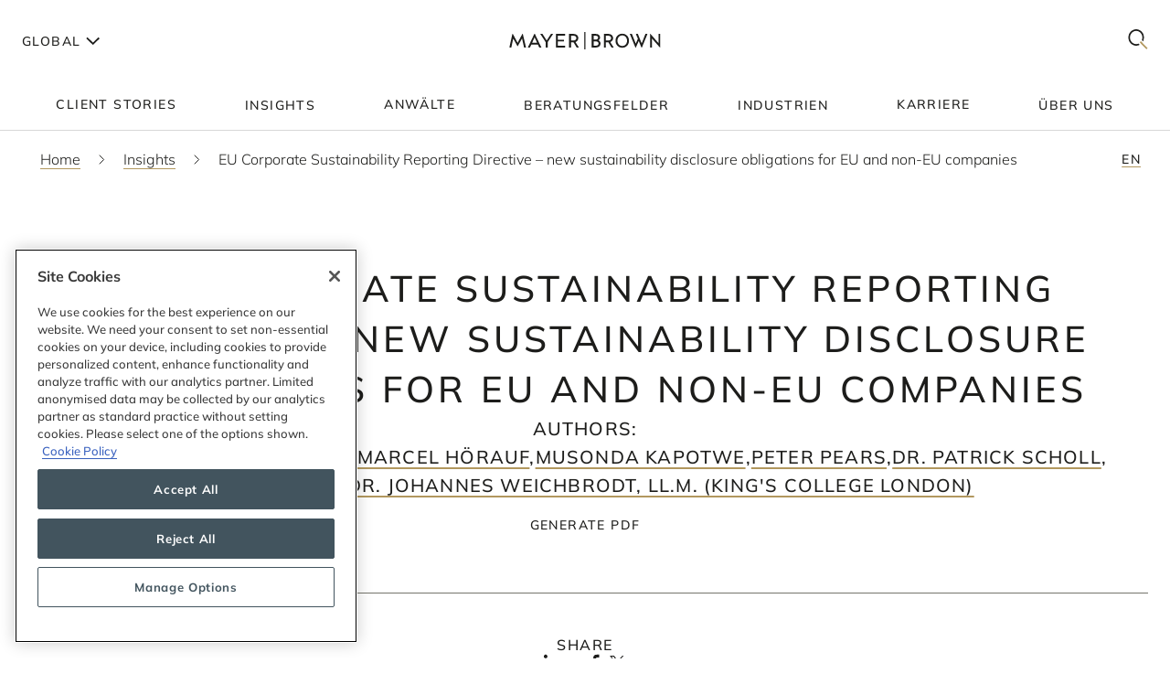

--- FILE ---
content_type: text/html; charset=utf-8
request_url: https://www.mayerbrown.com/de/insights/publications/2022/11/eu-corporate-sustainability-reporting-directive-new-sustainability-disclosure-obligations-for-eu-and-non-eu-companies
body_size: 44066
content:
<!DOCTYPE html><html lang="de"><head><meta charSet="utf-8"/><meta http-equiv="X-UA-Compatible" content="IE=edge"/><meta name="viewport" content="width=device-width, initial-scale=1"/><link rel="icon" href="https://www.mayerbrown.com/favicon.ico"/><title>EU Corporate Sustainability Reporting Directive – new sustainability disclosure obligations for EU and non-EU companies | Insights | Mayer Brown</title><meta name="title" content="EU Corporate Sustainability Reporting Directive – new sustainability disclosure obligations for EU and non-EU companies | Insights | Mayer Brown"/><meta name="description" content="   Other Author       Oliver Williams, Trainee Solicitor  
  On 10 November 2022, the EU Parliament adopted the Corporate Sustainability Reporting"/><meta name="keywords" content=""/><meta name="sectiontitle" content="Insights"/><meta name="pagetitle" content="EU Corporate Sustainability Reporting Directive – new sustainability disclosure obligations for EU and non-EU companies"/><meta property="og:url" content="https://www.mayerbrown.com/de/insights/publications/2022/11/eu-corporate-sustainability-reporting-directive-new-sustainability-disclosure-obligations-for-eu-and-non-eu-companies"/><meta property="og:type" content="website"/><meta property="og:title" content="EU Corporate Sustainability Reporting Directive – new sustainability disclosure obligations for EU and non-EU companies | Insights | Mayer Brown"/><meta property="og:description"/><meta property="og:image" content="https://www.mayerbrown.com/cdn-cgi/image/width=400,quality=90,format=jpeg/-/media/images/image-banks/thought-leadership/environmental/blue-green-tree-in-a-field.jpg?rev=-1"/><meta name="twitter:card" content="summary_large_image"/><meta name="twitter:site" content="@Mayer_Brown"/><meta name="twitter:title" content="EU Corporate Sustainability Reporting Directive – new sustainability disclosure obligations for EU and non-EU companies | Insights | Mayer Brown"/><meta name="twitter:description"/><meta name="twitter:image" content="https://www.mayerbrown.com/-/media/images/image-banks/thought-leadership/environmental/blue-green-tree-in-a-field.jpg?rev=-1"/><link rel="canonical" href="https://www.mayerbrown.com/de/insights/publications/2022/11/eu-corporate-sustainability-reporting-directive-new-sustainability-disclosure-obligations-for-eu-and-non-eu-companies"/><link rel="alternate" hrefLang="x-default" href="https://www.mayerbrown.com/en/insights/publications/2022/11/eu-corporate-sustainability-reporting-directive-new-sustainability-disclosure-obligations-for-eu-and-non-eu-companies"/><link rel="alternate" hrefLang="de" href="https://www.mayerbrown.com/de/insights/publications/2022/11/eu-corporate-sustainability-reporting-directive-new-sustainability-disclosure-obligations-for-eu-and-non-eu-companies"/><link rel="alternate" hrefLang="fr" href="https://www.mayerbrown.com/fr/insights/publications/2022/11/eu-corporate-sustainability-reporting-directive-new-sustainability-disclosure-obligations-for-eu-and-non-eu-companies"/><link rel="alternate" hrefLang="pt" href="https://www.mayerbrown.com/pt/insights/publications/2022/11/eu-corporate-sustainability-reporting-directive-new-sustainability-disclosure-obligations-for-eu-and-non-eu-companies"/><link rel="alternate" hrefLang="zh-hans" href="https://www.mayerbrown.com/zh-hans/insights/publications/2022/11/eu-corporate-sustainability-reporting-directive-new-sustainability-disclosure-obligations-for-eu-and-non-eu-companies"/><link rel="alternate" hrefLang="es" href="https://www.mayerbrown.com/es/insights/publications/2022/11/eu-corporate-sustainability-reporting-directive-new-sustainability-disclosure-obligations-for-eu-and-non-eu-companies"/><link rel="alternate" hrefLang="ja" href="https://www.mayerbrown.com/ja/insights/publications/2022/11/eu-corporate-sustainability-reporting-directive-new-sustainability-disclosure-obligations-for-eu-and-non-eu-companies"/><script type="application/ld+json">{"@context":"https://schema.org","@type":"Article","mainEntityOfPage":{"@type":"webPage","@id":"https://www.mayerbrown.com/de/insights/publications/2022/11/eu-corporate-sustainability-reporting-directive-new-sustainability-disclosure-obligations-for-eu-and-non-eu-companies"},"headline":"EU Corporate Sustainability Reporting Directive – new sustainability disclosure obligations for EU and non-EU companies","publisher":{"@type":"Organization","logo":{"@type":"ImageObject","url":"/-/media/images/logos/mayer-brown/mayerbrownlogoalternate2.png?rev=-1"}},"datePublished":"11/21/2022","dateModified":"1/10/2024"}</script><link rel="icon" href="/favicon.ico" type="image/x-icon"/><meta name="robots" content="noindex,follow"/><link rel="preload" as="image" imageSrcSet="/cdn-cgi/image/width=375,quality=90,format=auto//-/jssmedia/images/test-images/logo2.svg?iar=0&amp;rev=-1&amp;hash=98A85A8A2CE2206ED2B7321955C733CC 375w, /cdn-cgi/image/width=384,quality=90,format=auto//-/jssmedia/images/test-images/logo2.svg?iar=0&amp;rev=-1&amp;hash=98A85A8A2CE2206ED2B7321955C733CC 384w, /cdn-cgi/image/width=420,quality=90,format=auto//-/jssmedia/images/test-images/logo2.svg?iar=0&amp;rev=-1&amp;hash=98A85A8A2CE2206ED2B7321955C733CC 420w, /cdn-cgi/image/width=768,quality=90,format=auto//-/jssmedia/images/test-images/logo2.svg?iar=0&amp;rev=-1&amp;hash=98A85A8A2CE2206ED2B7321955C733CC 768w, /cdn-cgi/image/width=1080,quality=90,format=auto//-/jssmedia/images/test-images/logo2.svg?iar=0&amp;rev=-1&amp;hash=98A85A8A2CE2206ED2B7321955C733CC 1080w, /cdn-cgi/image/width=1536,quality=90,format=auto//-/jssmedia/images/test-images/logo2.svg?iar=0&amp;rev=-1&amp;hash=98A85A8A2CE2206ED2B7321955C733CC 1536w, /cdn-cgi/image/width=1920,quality=90,format=auto//-/jssmedia/images/test-images/logo2.svg?iar=0&amp;rev=-1&amp;hash=98A85A8A2CE2206ED2B7321955C733CC 1920w, /cdn-cgi/image/width=2160,quality=90,format=auto//-/jssmedia/images/test-images/logo2.svg?iar=0&amp;rev=-1&amp;hash=98A85A8A2CE2206ED2B7321955C733CC 2160w, /cdn-cgi/image/width=3072,quality=90,format=auto//-/jssmedia/images/test-images/logo2.svg?iar=0&amp;rev=-1&amp;hash=98A85A8A2CE2206ED2B7321955C733CC 3072w, /cdn-cgi/image/width=3840,quality=90,format=auto//-/jssmedia/images/test-images/logo2.svg?iar=0&amp;rev=-1&amp;hash=98A85A8A2CE2206ED2B7321955C733CC 3840w" imageSizes="100vw" fetchpriority="high"/><meta name="google-site-verification" content="oVIiQDQQ3Ce-cPUBumZHSE3Y8jy4IKH7cAVrHqJF1sQ"/><script id="navigate-to-single-slash-url">
(function () {
  const { pathname, href } = window.location;
  if (pathname.startsWith("//")) {
    window.location.href = href.replace(pathname, pathname.replace(/^\/{2,}/, "/"));
  }
})();</script><meta name="next-head-count" content="34"/><link data-next-font="" rel="preconnect" href="/" crossorigin="anonymous"/><script id="gtm-without-cmp" data-nscript="beforeInteractive">window.dataLayer = window.dataLayer || []; function gtag(){dataLayer.push(arguments);}
      gtag('set','GTM-5KMCJB6',true);gtag('consent','default',{ad_storage:"denied",analytics_storage:"denied",
      functionality_storage:"denied",personalization_storage:"denied",security_storage:"denied",
      ad_user_data:"denied",ad_personalization:"denied",'wait_for_update':500});</script><script id="google-tag-manager" data-nscript="beforeInteractive">(function(w,d,s,l,i){w[l]=w[l]||[];w[l].push({'gtm.start':
      new Date().getTime(),event:'gtm.js'});var f=d.getElementsByTagName(s)[0],
      j=d.createElement(s),dl=l!='dataLayer'?'&l='+l:'';j.async=true;j.src=
      'https://www.googletagmanager.com/gtm.js?id='+i+dl;f.parentNode.insertBefore(j,f);
      })(window,document,'script','dataLayer','GTM-5KMCJB6');</script><link rel="preload" href="/_next/static/css/14642f1917322d8e.css" as="style"/><link rel="stylesheet" href="/_next/static/css/14642f1917322d8e.css" data-n-g=""/><noscript data-n-css=""></noscript><script defer="" nomodule="" src="/_next/static/chunks/polyfills-c67a75d1b6f99dc8.js"></script><script id="autoblock-script" src="https://cdn.cookielaw.org/consent/b221b6a7-5ee4-4bc5-b191-105e091ecbf5/OtAutoBlock.js" type="text/javascript" defer="" data-nscript="beforeInteractive"></script><script id="one-trust-1" src="https://cdn.cookielaw.org/scripttemplates/otSDKStub.js" type="text/javascript" data-domain-script="b221b6a7-5ee4-4bc5-b191-105e091ecbf5" defer="" data-nscript="beforeInteractive"></script><script src="/_next/static/chunks/webpack-34af5b033730cec5.js" defer=""></script><script src="/_next/static/chunks/framework-67cb7a0d039fcea3.js" defer=""></script><script src="/_next/static/chunks/main-c119a391b27f81bb.js" defer=""></script><script src="/_next/static/chunks/pages/_app-2105b92be4bbe858.js" defer=""></script><script src="/_next/static/chunks/pages/%5B%5B...path%5D%5D-d53f6fecedf1aeec.js" defer=""></script><script src="/_next/static/Releases-20261/_buildManifest.js" defer=""></script><script src="/_next/static/Releases-20261/_ssgManifest.js" defer=""></script></head><body><div id="__next"><div><div class="DefaultTemplate_main__wplH_" id="web"><header><div class="StopIndex_main__K_hxo"><!-- stopindex --></div><div class="NavigationHeader_main__aEAC0"><div class="NavigationHeader_header-container__WODZJ"><a href="#main" class="NavigationHeader_skip-link__WDztc">Skip to main content</a><div style="display:contents"><div class="NavigationHeader_top-container__Gea0d"><div class="NavigationHeader_top__b59J_ container-12"><div class="NavigationHeader_menu-toggle__SItWK"><button aria-label="Languages" aria-controls="locale-dropdown" aria-expanded="false" class="LocaleDropdown_toggle-locales__Wofx4"><span class="LocaleDropdown_locale-text__Lisv1">Global</span><div class="LocaleDropdown_arrow__CvxBx"><svg xmlns="http://www.w3.org/2000/svg" fill="none" viewBox="0 0 11 16"><path fill="#1D1D1B" fill-rule="evenodd" d="M7.231 7.782.864 1.414 2.278 0l7.775 7.775-7.771 7.849L.86 14.217l6.371-6.435Z" clip-rule="evenodd"></path></svg></div></button><button class="ToggleMobileMenu_main__F4tRP" aria-label="Mobile Menu" aria-expanded="false" aria-controls="mobile-menu"><svg xmlns="http://www.w3.org/2000/svg" width="24" height="18" fill="none"><g fill="#221F20" class="close_svg__plus"><path d="M9 8H0v2h9V8Z" class="close_svg__left"></path><path d="M24 8h-9v2h9V8Z" class="close_svg__right"></path></g><path fill="#221F20" d="m-.03 0 24-.079.007 2-24 .079z" class="close_svg__top"></path><path fill="#221F20" d="m-.003 8 24-.079.006 2-24 .079z" class="close_svg__middle"></path><path fill="#B2985F" d="m.023 16 24-.079.007 2L.03 18z" class="close_svg__gold"></path></svg></button></div><a class="NavigationHeader_logo__bT42x" aria-label="Mayer Brown Home" href="/"><div class="NavigationHeader_logo-image__r_zOq"><img alt="" fetchpriority="high" decoding="async" data-nimg="fill" class="Image_main__gT4aM" style="position:absolute;height:100%;width:100%;left:0;top:0;right:0;bottom:0;color:transparent" sizes="100vw" srcSet="/cdn-cgi/image/width=375,quality=90,format=auto//-/jssmedia/images/test-images/logo2.svg?iar=0&amp;rev=-1&amp;hash=98A85A8A2CE2206ED2B7321955C733CC 375w, /cdn-cgi/image/width=384,quality=90,format=auto//-/jssmedia/images/test-images/logo2.svg?iar=0&amp;rev=-1&amp;hash=98A85A8A2CE2206ED2B7321955C733CC 384w, /cdn-cgi/image/width=420,quality=90,format=auto//-/jssmedia/images/test-images/logo2.svg?iar=0&amp;rev=-1&amp;hash=98A85A8A2CE2206ED2B7321955C733CC 420w, /cdn-cgi/image/width=768,quality=90,format=auto//-/jssmedia/images/test-images/logo2.svg?iar=0&amp;rev=-1&amp;hash=98A85A8A2CE2206ED2B7321955C733CC 768w, /cdn-cgi/image/width=1080,quality=90,format=auto//-/jssmedia/images/test-images/logo2.svg?iar=0&amp;rev=-1&amp;hash=98A85A8A2CE2206ED2B7321955C733CC 1080w, /cdn-cgi/image/width=1536,quality=90,format=auto//-/jssmedia/images/test-images/logo2.svg?iar=0&amp;rev=-1&amp;hash=98A85A8A2CE2206ED2B7321955C733CC 1536w, /cdn-cgi/image/width=1920,quality=90,format=auto//-/jssmedia/images/test-images/logo2.svg?iar=0&amp;rev=-1&amp;hash=98A85A8A2CE2206ED2B7321955C733CC 1920w, /cdn-cgi/image/width=2160,quality=90,format=auto//-/jssmedia/images/test-images/logo2.svg?iar=0&amp;rev=-1&amp;hash=98A85A8A2CE2206ED2B7321955C733CC 2160w, /cdn-cgi/image/width=3072,quality=90,format=auto//-/jssmedia/images/test-images/logo2.svg?iar=0&amp;rev=-1&amp;hash=98A85A8A2CE2206ED2B7321955C733CC 3072w, /cdn-cgi/image/width=3840,quality=90,format=auto//-/jssmedia/images/test-images/logo2.svg?iar=0&amp;rev=-1&amp;hash=98A85A8A2CE2206ED2B7321955C733CC 3840w" src="/cdn-cgi/image/width=3840,quality=90,format=auto//-/jssmedia/images/test-images/logo2.svg?iar=0&amp;rev=-1&amp;hash=98A85A8A2CE2206ED2B7321955C733CC"/></div></a><div class="NavigationHeader_search-toggle__xx8yV"><button class="ToggleSearchDropdown_main__xGW13" aria-label="Mobile Menu" aria-expanded="false" aria-controls="search-dropdown-desktop"><svg width="22" height="22" viewBox="0 0 22 22" fill="none" xmlns="http://www.w3.org/2000/svg"><path d="M14.1068 13.0226L12.8618 14.3165L20.255 22L21.5001 20.7061L14.1068 13.0226Z" fill="#B2985F"></path><path d="M15.0139 2.63314C11.6981 -0.877712 6.30271 -0.877712 2.98687 2.63314C-0.328958 6.14399 -0.328958 11.8567 2.98687 15.3675C5.64524 18.1822 9.63979 18.7393 12.8281 17.041L11.5468 15.6843C9.09112 16.7292 6.17266 16.2004 4.18622 14.0972C1.53211 11.287 1.53211 6.71413 4.18622 3.90347C6.84033 1.09326 11.1596 1.09326 13.8137 3.90347C15.8579 6.06794 16.3263 9.27774 15.2217 11.9228L16.4899 13.2656C18.2196 9.85643 17.7279 5.5077 15.0139 2.63359V2.63314Z" fill="#1D1D1B"></path></svg></button></div></div><div id="mobile-menu" aria-hidden="true" class="MobileMenu_main__phs7y"><div class="MobileMenu_wrapper__wcyuG"><div class="MobileMenu_inner__0ZCWz"><div class="MobileMenu_link-content__5wBMG"><ul><li class="MobileMenu_nav-link__vRGSl"><a title="" target="" class="" href="/de/client-stories"><span class="MobileMenu_nav-link__text__qspx5 MobileMenu_nested-text__tVGOJ">Client Stories</span></a></li><li class="MobileMenu_nav-link__vRGSl"><button class="UnderlineCta_main__1BH5k MobileMenu_nav-link__text__qspx5 UnderlineCta_underline-on-hover__u9Amp" id="toggle-nav-panel-77985705-50b2-4bb7-9778-9a231a25c740" aria-expanded="false" aria-controls="subnav-panel-77985705-50b2-4bb7-9778-9a231a25c740">Insights</button><svg xmlns="http://www.w3.org/2000/svg" fill="none" viewBox="0 0 11 16" class="MobileMenu_nav-link__icon__xV2G_"><path fill="#1D1D1B" fill-rule="evenodd" d="M7.231 7.782.864 1.414 2.278 0l7.775 7.775-7.771 7.849L.86 14.217l6.371-6.435Z" clip-rule="evenodd"></path></svg></li><li class="MobileMenu_nav-link__vRGSl"><a title="" target="" class="" href="/de/people"><span class="MobileMenu_nav-link__text__qspx5 MobileMenu_nested-text__tVGOJ">Anwälte</span></a></li><li class="MobileMenu_nav-link__vRGSl"><button class="UnderlineCta_main__1BH5k MobileMenu_nav-link__text__qspx5 UnderlineCta_underline-on-hover__u9Amp" id="toggle-nav-panel-393ca925-fc14-4213-872a-72de8106785c" aria-expanded="false" aria-controls="subnav-panel-393ca925-fc14-4213-872a-72de8106785c">Beratungsfelder</button><svg xmlns="http://www.w3.org/2000/svg" fill="none" viewBox="0 0 11 16" class="MobileMenu_nav-link__icon__xV2G_"><path fill="#1D1D1B" fill-rule="evenodd" d="M7.231 7.782.864 1.414 2.278 0l7.775 7.775-7.771 7.849L.86 14.217l6.371-6.435Z" clip-rule="evenodd"></path></svg></li><li class="MobileMenu_nav-link__vRGSl"><button class="UnderlineCta_main__1BH5k MobileMenu_nav-link__text__qspx5 UnderlineCta_underline-on-hover__u9Amp" id="toggle-nav-panel-ceb8b68a-c961-4549-b2da-945ab3b33f2f" aria-expanded="false" aria-controls="subnav-panel-ceb8b68a-c961-4549-b2da-945ab3b33f2f">Industrien</button><svg xmlns="http://www.w3.org/2000/svg" fill="none" viewBox="0 0 11 16" class="MobileMenu_nav-link__icon__xV2G_"><path fill="#1D1D1B" fill-rule="evenodd" d="M7.231 7.782.864 1.414 2.278 0l7.775 7.775-7.771 7.849L.86 14.217l6.371-6.435Z" clip-rule="evenodd"></path></svg></li><li class="MobileMenu_nav-link__vRGSl"><a title="" target="" class="" href="/de/careers"><span class="MobileMenu_nav-link__text__qspx5 MobileMenu_nested-text__tVGOJ">Karriere</span></a></li><li class="MobileMenu_nav-link__vRGSl"><button class="UnderlineCta_main__1BH5k MobileMenu_nav-link__text__qspx5 UnderlineCta_underline-on-hover__u9Amp" id="toggle-nav-panel-8104971f-9c0b-49e2-aa91-c2d2bb3f4c70" aria-expanded="false" aria-controls="subnav-panel-8104971f-9c0b-49e2-aa91-c2d2bb3f4c70">Über uns</button><svg xmlns="http://www.w3.org/2000/svg" fill="none" viewBox="0 0 11 16" class="MobileMenu_nav-link__icon__xV2G_"><path fill="#1D1D1B" fill-rule="evenodd" d="M7.231 7.782.864 1.414 2.278 0l7.775 7.775-7.771 7.849L.86 14.217l6.371-6.435Z" clip-rule="evenodd"></path></svg></li></ul><span class="MobileMenu_locale-label__4__5v">Global</span><ul class="MobileMenu_locales__TmaFB"><li class="MobileMenu_locale___V2us"><a class="" tag="span" href="/en">en</a></li><li class="MobileMenu_locale___V2us"><span class="">de</span></li><li class="MobileMenu_locale___V2us"><a class="" tag="span" href="/es">es</a></li><li class="MobileMenu_locale___V2us"><a class="" tag="span" href="/ja">ja</a></li><li class="MobileMenu_locale___V2us"><a class="" tag="span" href="/pt">pt</a></li><li class="MobileMenu_locale___V2us"><a class="" tag="span" href="/fr">fr</a></li><li class="MobileMenu_locale___V2us"><a class="" tag="span" href="/zh-hans">zh-Hans</a></li></ul></div></div><div><div id="subnav-panel-77985705-50b2-4bb7-9778-9a231a25c740" class="MobileMenu_subnav-panel__O63uI"><div class="MobileMenu_back-link__UXaRq"><svg xmlns="http://www.w3.org/2000/svg" fill="none" viewBox="0 0 11 16"><path fill="#1D1D1B" fill-rule="evenodd" d="M7.231 7.782.864 1.414 2.278 0l7.775 7.775-7.771 7.849L.86 14.217l6.371-6.435Z" clip-rule="evenodd"></path></svg><button class="UnderlineCta_main__1BH5k UnderlineCta_underline-on-hover__u9Amp" aria-controls="subnav-panel-77985705-50b2-4bb7-9778-9a231a25c740" aria-expanded="false" id="back-to-main-77985705-50b2-4bb7-9778-9a231a25c740">Main Menu</button></div><div class="InsightsPanel_main__fIxpG container-12"><div class="InsightsPanel_links__JdvzC InsightsPanel_trending-topics-links___efqL"><div class="InsightsPanel_label__DKpox"><span>aktuelle Themen</span></div><ul class="InsightsPanel_trending-topics__Yra_m" aria-label="aktuelle Themen"><li class="InsightsPanel_trending-topic__DFKGb"><a class="BoxCta_main__A0E6G" href="/de/insights?q=artificial%20intelligence"><span class="InsightsPanel_nested-text__6YSlp">artificial intelligence</span></a></li><li class="InsightsPanel_trending-topic__DFKGb"><a class="BoxCta_main__A0E6G" href="/de/insights?q=Cybersecurity"><span class="InsightsPanel_nested-text__6YSlp">Cybersecurity</span></a></li><li class="InsightsPanel_trending-topic__DFKGb"><a class="BoxCta_main__A0E6G" href="/de/insights?q=private%20credit"><span class="InsightsPanel_nested-text__6YSlp">private credit</span></a></li><li class="InsightsPanel_trending-topic__DFKGb"><a class="BoxCta_main__A0E6G" href="/de/insights?q=lending"><span class="InsightsPanel_nested-text__6YSlp">lending</span></a></li><li class="InsightsPanel_trending-topic__DFKGb"><a class="BoxCta_main__A0E6G" href="/de/insights?q=commercial%20litigation"><span class="InsightsPanel_nested-text__6YSlp">commercial litigation</span></a></li><li class="InsightsPanel_trending-topic__DFKGb"><a class="BoxCta_main__A0E6G" href="/de/insights?q=Legislative%20Bill"><span class="InsightsPanel_nested-text__6YSlp">Legislative Bill</span></a></li><li class="InsightsPanel_trending-topic__DFKGb"><a class="BoxCta_main__A0E6G" href="/de/insights?q=insurance"><span class="InsightsPanel_nested-text__6YSlp">insurance</span></a></li><li class="InsightsPanel_trending-topic__DFKGb"><a class="BoxCta_main__A0E6G" href="/de/insights?q=digital%20assets"><span class="InsightsPanel_nested-text__6YSlp">digital assets</span></a></li></ul></div><div class="InsightsPanel_links__JdvzC InsightsPanel_featured-links__o_ghj"><div class="InsightsPanel_label__DKpox"><span>Featured Insights</span></div><ul class="" aria-label="Featured Insights"><li><a class="InsightsPanel_link__vcnY9" href="/de/insights/publications/2025/11/california-enacts-new-employment-laws-for-2026"><span>California Enacts New Employment Laws for 2026</span></a></li><li><a class="InsightsPanel_link__vcnY9" href="/de/insights/publications/2025/11/ferc-large-load-interconnection-preliminary-rulemaking-key-takeaways-for-data-center-developers-other-large-load-projects-and-investors"><span>FERC Large-Load Interconnection Preliminary Rulemaking: Key Takeaways for Data Center Developers, Other Large Load Projects, and Investors</span></a></li><li><a class="InsightsPanel_link__vcnY9" href="/de/insights/publications/2025/11/cfpb-proposes-narrowing-ecoa-regulations"><span>CFPB Proposes Narrowing ECOA Regulations</span></a></li></ul></div><ul class="InsightsPanel_view-all-links__OAO2R"><span class="InsightsPanel_label__DKpox"></span><span class="InsightsPanel_remaining-items__m1D_l"><li></li><li><a title="" target="" class="UnderlineCta_main__1BH5k InsightsPanel_view-all-insights__8M8TM UnderlineCta_underlined-by-default__Kn_Bp" aria-label="View All Siehe alle Informationszentren" href="/de/insights?sortCriteria=%40datesort%20descending&amp;f-contenttypestitles=Mayer%20Brown%20Hosted%20Event"><span class="InsightsPanel_nested-text__6YSlp">Siehe alle Informationszentren</span></a></li><li></li><li></li><li></li></span><li><a title="" target="" class="UnderlineCta_main__1BH5k InsightsPanel_view-all-insights__8M8TM UnderlineCta_underlined-by-default__Kn_Bp" aria-label="View All Insights" href="/de/insights"><span class="InsightsPanel_nested-text__6YSlp">alle Insights anzeigen</span></a></li></ul></div></div><div id="subnav-panel-393ca925-fc14-4213-872a-72de8106785c" class="MobileMenu_subnav-panel__O63uI"><div class="MobileMenu_back-link__UXaRq"><svg xmlns="http://www.w3.org/2000/svg" fill="none" viewBox="0 0 11 16"><path fill="#1D1D1B" fill-rule="evenodd" d="M7.231 7.782.864 1.414 2.278 0l7.775 7.775-7.771 7.849L.86 14.217l6.371-6.435Z" clip-rule="evenodd"></path></svg><button class="UnderlineCta_main__1BH5k UnderlineCta_underline-on-hover__u9Amp" aria-controls="subnav-panel-393ca925-fc14-4213-872a-72de8106785c" aria-expanded="false" id="back-to-main-393ca925-fc14-4213-872a-72de8106785c">Main Menu</button></div><ul class="MobileMenu_subnav-links__lGQqU"><li><a title="" target="" class="UnderlineCta_main__1BH5k MobileMenu_subnav-link__OmZYR UnderlineCta_underline-on-hover__u9Amp" href="/de/services/antitrust--competition"><span>Antitrust & Competition</span></a></li><li><a title="" target="" class="UnderlineCta_main__1BH5k MobileMenu_subnav-link__OmZYR UnderlineCta_underline-on-hover__u9Amp" href="/de/services/banking--finance"><span>Banking & Finance</span></a></li><li><a title="" target="" class="UnderlineCta_main__1BH5k MobileMenu_subnav-link__OmZYR UnderlineCta_underline-on-hover__u9Amp" href="/de/services/capital-markets"><span>Capital Markets</span></a></li><li><a title="" target="" class="UnderlineCta_main__1BH5k MobileMenu_subnav-link__OmZYR UnderlineCta_underline-on-hover__u9Amp" href="/de/services/corporate--securities"><span>Corporate & Securities</span></a></li><li><a title="" target="" class="UnderlineCta_main__1BH5k MobileMenu_subnav-link__OmZYR UnderlineCta_underline-on-hover__u9Amp" href="/de/services/cybersecurity--data-privacy"><span>Cybersecurity & Data Privacy</span></a></li><li><a title="" target="" class="UnderlineCta_main__1BH5k MobileMenu_subnav-link__OmZYR UnderlineCta_underline-on-hover__u9Amp" href="/de/services/financial-services"><span>Financial Services</span></a></li><li><a title="" target="" class="UnderlineCta_main__1BH5k MobileMenu_subnav-link__OmZYR UnderlineCta_underline-on-hover__u9Amp" href="/de/services/global-investigations-white-collar-defense"><span>Global Investigations & White Collar Defense</span></a></li><li><a title="" target="" class="UnderlineCta_main__1BH5k MobileMenu_subnav-link__OmZYR UnderlineCta_underline-on-hover__u9Amp" href="/de/services/international-arbitration"><span>International Arbitration</span></a></li><li><a title="" target="" class="UnderlineCta_main__1BH5k MobileMenu_subnav-link__OmZYR UnderlineCta_underline-on-hover__u9Amp" href="/de/services/international-trade"><span>International Trade</span></a></li><li><a title="" target="" class="UnderlineCta_main__1BH5k MobileMenu_subnav-link__OmZYR UnderlineCta_underline-on-hover__u9Amp" href="/de/services/lending"><span>Lending</span></a></li><li><a title="" target="" class="UnderlineCta_main__1BH5k MobileMenu_subnav-link__OmZYR UnderlineCta_underline-on-hover__u9Amp" href="/de/services/litigation--dispute-resolution"><span>Litigation & Dispute Resolution</span></a></li><li><a title="" target="" class="UnderlineCta_main__1BH5k MobileMenu_subnav-link__OmZYR UnderlineCta_underline-on-hover__u9Amp" href="/de/services/mergers--acquisitions"><span>Mergers & Acquisitions</span></a></li><li><a title="" target="" class="UnderlineCta_main__1BH5k MobileMenu_subnav-link__OmZYR UnderlineCta_underline-on-hover__u9Amp" href="/de/services/private-credit"><span>Private Credit</span></a></li></ul><a title="" target="" class="UnderlineCta_main__1BH5k UnderlineCta_underlined-by-default__Kn_Bp" href="/de/services"><span class="MobileMenu_nested-text__tVGOJ">alle Beratungsfelder anzeigen</span></a></div><div id="subnav-panel-ceb8b68a-c961-4549-b2da-945ab3b33f2f" class="MobileMenu_subnav-panel__O63uI"><div class="MobileMenu_back-link__UXaRq"><svg xmlns="http://www.w3.org/2000/svg" fill="none" viewBox="0 0 11 16"><path fill="#1D1D1B" fill-rule="evenodd" d="M7.231 7.782.864 1.414 2.278 0l7.775 7.775-7.771 7.849L.86 14.217l6.371-6.435Z" clip-rule="evenodd"></path></svg><button class="UnderlineCta_main__1BH5k UnderlineCta_underline-on-hover__u9Amp" aria-controls="subnav-panel-ceb8b68a-c961-4549-b2da-945ab3b33f2f" aria-expanded="false" id="back-to-main-ceb8b68a-c961-4549-b2da-945ab3b33f2f">Main Menu</button></div><ul class="MobileMenu_subnav-links__lGQqU"><li><a title="" target="" class="UnderlineCta_main__1BH5k MobileMenu_subnav-link__OmZYR UnderlineCta_underline-on-hover__u9Amp" href="/de/industries/fintech"><span>Fintech</span></a></li><li><a title="" target="" class="UnderlineCta_main__1BH5k MobileMenu_subnav-link__OmZYR UnderlineCta_underline-on-hover__u9Amp" href="/de/industries/global-energy"><span>Global Energy</span></a></li><li><a title="" target="" class="UnderlineCta_main__1BH5k MobileMenu_subnav-link__OmZYR UnderlineCta_underline-on-hover__u9Amp" href="/de/industries/insurance"><span>Insurance</span></a></li><li><a title="" target="" class="UnderlineCta_main__1BH5k MobileMenu_subnav-link__OmZYR UnderlineCta_underline-on-hover__u9Amp" href="/de/industries/private-equity-funds--investment-management"><span>Private Equity, Funds & Investment Management</span></a></li><li><a title="" target="" class="UnderlineCta_main__1BH5k MobileMenu_subnav-link__OmZYR UnderlineCta_underline-on-hover__u9Amp" href="/de/industries/projects-infrastructure"><span>Projects & Infrastructure</span></a></li><li><a title="" target="" class="UnderlineCta_main__1BH5k MobileMenu_subnav-link__OmZYR UnderlineCta_underline-on-hover__u9Amp" href="/de/industries/technology"><span>Technology</span></a></li></ul><a title="" target="" class="UnderlineCta_main__1BH5k UnderlineCta_underlined-by-default__Kn_Bp" href="/de/industries"><span class="MobileMenu_nested-text__tVGOJ">alle Industrien anzeigen</span></a></div><div id="subnav-panel-8104971f-9c0b-49e2-aa91-c2d2bb3f4c70" class="MobileMenu_subnav-panel__O63uI"><div class="MobileMenu_back-link__UXaRq"><svg xmlns="http://www.w3.org/2000/svg" fill="none" viewBox="0 0 11 16"><path fill="#1D1D1B" fill-rule="evenodd" d="M7.231 7.782.864 1.414 2.278 0l7.775 7.775-7.771 7.849L.86 14.217l6.371-6.435Z" clip-rule="evenodd"></path></svg><button class="UnderlineCta_main__1BH5k UnderlineCta_underline-on-hover__u9Amp" aria-controls="subnav-panel-8104971f-9c0b-49e2-aa91-c2d2bb3f4c70" aria-expanded="false" id="back-to-main-8104971f-9c0b-49e2-aa91-c2d2bb3f4c70">Main Menu</button></div><ul class="MobileMenu_subnav-links__lGQqU"><li><a title="" target="" class="UnderlineCta_main__1BH5k MobileMenu_subnav-link__OmZYR UnderlineCta_underline-on-hover__u9Amp" href="/de/about-us/leadership"><span>Leadership</span></a></li><li><a title="" target="" class="UnderlineCta_main__1BH5k MobileMenu_subnav-link__OmZYR UnderlineCta_underline-on-hover__u9Amp" href="/de/news"><span>News</span></a></li><li><a title="" target="" class="UnderlineCta_main__1BH5k MobileMenu_subnav-link__OmZYR UnderlineCta_underline-on-hover__u9Amp" href="/de/about-us/opportunity-and-development"><span>Opportunity & Development</span></a></li><li><a title="" target="" class="UnderlineCta_main__1BH5k MobileMenu_subnav-link__OmZYR UnderlineCta_underline-on-hover__u9Amp" href="/de/services/special-interests/pro-bono"><span>Pro Bono</span></a></li><li><a title="" target="" class="UnderlineCta_main__1BH5k MobileMenu_subnav-link__OmZYR UnderlineCta_underline-on-hover__u9Amp" href="/de/about-us/locations"><span>Locations</span></a></li><li><a title="" target="" class="UnderlineCta_main__1BH5k MobileMenu_subnav-link__OmZYR UnderlineCta_underline-on-hover__u9Amp" href="/de/about-us/social-impact-sustainability"><span>Social Impact & Sustainability</span></a></li><li><a title="" target="" class="UnderlineCta_main__1BH5k MobileMenu_subnav-link__OmZYR UnderlineCta_underline-on-hover__u9Amp" href="/de/information/nextgen"><span>NextGen</span></a></li><li><a href="https://alumni.mayerbrown.com/" class="UnderlineCta_main__1BH5k MobileMenu_subnav-link__OmZYR UnderlineCta_underline-on-hover__u9Amp" target="_blank" rel="noopener noreferrer"><span>Alumni</span></a></li><li><a title="" target="" class="UnderlineCta_main__1BH5k MobileMenu_subnav-link__OmZYR UnderlineCta_underline-on-hover__u9Amp" href="/de/about-us/contact"><span>Contact</span></a></li><li><a title="" target="" class="UnderlineCta_main__1BH5k MobileMenu_subnav-link__OmZYR UnderlineCta_underline-on-hover__u9Amp" href="/de/about-us/follow"><span>Follow</span></a></li></ul><a title="" target="" class="UnderlineCta_main__1BH5k UnderlineCta_underlined-by-default__Kn_Bp" href="/de/about-us"><span class="MobileMenu_nested-text__tVGOJ">About Us Overview</span></a></div></div></div></div></div></div></div><div class="NavBar_main__6GBJQ"><div class="NavBar_tabs__5y9aF"><div class="NavBar_tab-navs-outer__b0QEo"><div class="NavBar_tab-navs-container__gNxME"><ul class="NavBar_tab-navs__YqQwi container-12"><li class="NavBar_tab-navs-item__CYKA6"><a title="" target="" class="NavBar_tab-nav__mB1nz" id="tab-2c21cdc2-632b-4bdd-a7c5-ecf10ac722c9" tabindex="0" href="/de/client-stories"><span class="NavBar_nav-text__rFiuh">Client Stories</span></a></li><li class="NavBar_tab-navs-item__CYKA6"><button class="TabButton_tab-nav__8xUC0" id="tab-77985705-50b2-4bb7-9778-9a231a25c740" aria-expanded="false" aria-controls="tabpanel-77985705-50b2-4bb7-9778-9a231a25c740" tabindex="0"><span class="TabButton_nav-text__mTOkp">Insights</span></button></li><li class="NavBar_tab-navs-item__CYKA6"><a title="" target="" class="NavBar_tab-nav__mB1nz" id="tab-db7224de-df92-4812-9aaf-1d576e01c6af" tabindex="0" href="/de/people"><span class="NavBar_nav-text__rFiuh">Anwälte</span></a></li><li class="NavBar_tab-navs-item__CYKA6"><button class="TabButton_tab-nav__8xUC0" id="tab-393ca925-fc14-4213-872a-72de8106785c" aria-expanded="false" aria-controls="tabpanel-393ca925-fc14-4213-872a-72de8106785c" tabindex="0"><span class="TabButton_nav-text__mTOkp">Beratungsfelder</span></button></li><li class="NavBar_tab-navs-item__CYKA6"><button class="TabButton_tab-nav__8xUC0" id="tab-ceb8b68a-c961-4549-b2da-945ab3b33f2f" aria-expanded="false" aria-controls="tabpanel-ceb8b68a-c961-4549-b2da-945ab3b33f2f" tabindex="0"><span class="TabButton_nav-text__mTOkp">Industrien</span></button></li><li class="NavBar_tab-navs-item__CYKA6"><a title="" target="" class="NavBar_tab-nav__mB1nz" id="tab-7a7a9ee3-e33d-43fa-a343-2ea8a43ecf7f" tabindex="0" href="/de/careers"><span class="NavBar_nav-text__rFiuh">Karriere</span></a></li><li class="NavBar_tab-navs-item__CYKA6"><button class="TabButton_tab-nav__8xUC0" id="tab-8104971f-9c0b-49e2-aa91-c2d2bb3f4c70" aria-expanded="false" aria-controls="tabpanel-8104971f-9c0b-49e2-aa91-c2d2bb3f4c70" tabindex="0"><span class="TabButton_nav-text__mTOkp">Über uns</span></button></li><div class="NavBar_underline__hcRp_" aria-hidden="true" style="opacity:0"></div></ul></div><div class="NavBar_panels__hUmBh"><div id="tabpanel-77985705-50b2-4bb7-9778-9a231a25c740" role="tabpanel" aria-labelledby="tab-77985705-50b2-4bb7-9778-9a231a25c740" class="TabPanel_panel__E6Igq TabPanel_navbar__sHVwG"><div class="InsightsPanel_main__fIxpG container-12"><div class="InsightsPanel_links__JdvzC InsightsPanel_trending-topics-links___efqL"><div class="InsightsPanel_label__DKpox"><span>aktuelle Themen</span></div><ul class="InsightsPanel_trending-topics__Yra_m" aria-label="aktuelle Themen"><li class="InsightsPanel_trending-topic__DFKGb"><a class="BoxCta_main__A0E6G" href="/de/insights?q=artificial%20intelligence"><span class="InsightsPanel_nested-text__6YSlp">artificial intelligence</span></a></li><li class="InsightsPanel_trending-topic__DFKGb"><a class="BoxCta_main__A0E6G" href="/de/insights?q=Cybersecurity"><span class="InsightsPanel_nested-text__6YSlp">Cybersecurity</span></a></li><li class="InsightsPanel_trending-topic__DFKGb"><a class="BoxCta_main__A0E6G" href="/de/insights?q=private%20credit"><span class="InsightsPanel_nested-text__6YSlp">private credit</span></a></li><li class="InsightsPanel_trending-topic__DFKGb"><a class="BoxCta_main__A0E6G" href="/de/insights?q=lending"><span class="InsightsPanel_nested-text__6YSlp">lending</span></a></li><li class="InsightsPanel_trending-topic__DFKGb"><a class="BoxCta_main__A0E6G" href="/de/insights?q=commercial%20litigation"><span class="InsightsPanel_nested-text__6YSlp">commercial litigation</span></a></li><li class="InsightsPanel_trending-topic__DFKGb"><a class="BoxCta_main__A0E6G" href="/de/insights?q=Legislative%20Bill"><span class="InsightsPanel_nested-text__6YSlp">Legislative Bill</span></a></li><li class="InsightsPanel_trending-topic__DFKGb"><a class="BoxCta_main__A0E6G" href="/de/insights?q=insurance"><span class="InsightsPanel_nested-text__6YSlp">insurance</span></a></li><li class="InsightsPanel_trending-topic__DFKGb"><a class="BoxCta_main__A0E6G" href="/de/insights?q=digital%20assets"><span class="InsightsPanel_nested-text__6YSlp">digital assets</span></a></li></ul></div><div class="InsightsPanel_links__JdvzC InsightsPanel_featured-links__o_ghj"><div class="InsightsPanel_label__DKpox"><span>Featured Insights</span></div><ul class="" aria-label="Featured Insights"><li><a class="InsightsPanel_link__vcnY9" href="/de/insights/publications/2025/11/california-enacts-new-employment-laws-for-2026"><span>California Enacts New Employment Laws for 2026</span></a></li><li><a class="InsightsPanel_link__vcnY9" href="/de/insights/publications/2025/11/ferc-large-load-interconnection-preliminary-rulemaking-key-takeaways-for-data-center-developers-other-large-load-projects-and-investors"><span>FERC Large-Load Interconnection Preliminary Rulemaking: Key Takeaways for Data Center Developers, Other Large Load Projects, and Investors</span></a></li><li><a class="InsightsPanel_link__vcnY9" href="/de/insights/publications/2025/11/cfpb-proposes-narrowing-ecoa-regulations"><span>CFPB Proposes Narrowing ECOA Regulations</span></a></li></ul></div><ul class="InsightsPanel_view-all-links__OAO2R"><span class="InsightsPanel_label__DKpox"></span><span class="InsightsPanel_remaining-items__m1D_l"><li></li><li><a title="" target="" class="UnderlineCta_main__1BH5k InsightsPanel_view-all-insights__8M8TM UnderlineCta_underlined-by-default__Kn_Bp" aria-label="View All Siehe alle Informationszentren" href="/de/insights?sortCriteria=%40datesort%20descending&amp;f-contenttypestitles=Mayer%20Brown%20Hosted%20Event"><span class="InsightsPanel_nested-text__6YSlp">Siehe alle Informationszentren</span></a></li><li></li><li></li><li></li></span><li><a title="" target="" class="UnderlineCta_main__1BH5k InsightsPanel_view-all-insights__8M8TM UnderlineCta_underlined-by-default__Kn_Bp" aria-label="View All Insights" href="/de/insights"><span class="InsightsPanel_nested-text__6YSlp">alle Insights anzeigen</span></a></li></ul></div></div><div id="tabpanel-393ca925-fc14-4213-872a-72de8106785c" role="tabpanel" aria-labelledby="tab-393ca925-fc14-4213-872a-72de8106785c" class="TabPanel_panel__E6Igq TabPanel_navbar__sHVwG"><div class="NavPanel_main__VILVM container-12"><ul class="NavPanel_nav-panel-links__cOq7D container-10"><li class="NavPanel_nav-panel-link__I3p5D"><a title="" target="" class="UnderlineCta_main__1BH5k UnderlineCta_underline-on-hover__u9Amp" href="/de/services/antitrust--competition"><span>Antitrust & Competition</span></a></li><li class="NavPanel_nav-panel-link__I3p5D"><a title="" target="" class="UnderlineCta_main__1BH5k UnderlineCta_underline-on-hover__u9Amp" href="/de/services/banking--finance"><span>Banking & Finance</span></a></li><li class="NavPanel_nav-panel-link__I3p5D"><a title="" target="" class="UnderlineCta_main__1BH5k UnderlineCta_underline-on-hover__u9Amp" href="/de/services/capital-markets"><span>Capital Markets</span></a></li><li class="NavPanel_nav-panel-link__I3p5D"><a title="" target="" class="UnderlineCta_main__1BH5k UnderlineCta_underline-on-hover__u9Amp" href="/de/services/corporate--securities"><span>Corporate & Securities</span></a></li><li class="NavPanel_nav-panel-link__I3p5D"><a title="" target="" class="UnderlineCta_main__1BH5k UnderlineCta_underline-on-hover__u9Amp" href="/de/services/cybersecurity--data-privacy"><span>Cybersecurity & Data Privacy</span></a></li><li class="NavPanel_nav-panel-link__I3p5D"><a title="" target="" class="UnderlineCta_main__1BH5k UnderlineCta_underline-on-hover__u9Amp" href="/de/services/financial-services"><span>Financial Services</span></a></li><li class="NavPanel_nav-panel-link__I3p5D"><a title="" target="" class="UnderlineCta_main__1BH5k UnderlineCta_underline-on-hover__u9Amp" href="/de/services/global-investigations-white-collar-defense"><span>Global Investigations & White Collar Defense</span></a></li><li class="NavPanel_nav-panel-link__I3p5D"><a title="" target="" class="UnderlineCta_main__1BH5k UnderlineCta_underline-on-hover__u9Amp" href="/de/services/international-arbitration"><span>International Arbitration</span></a></li><li class="NavPanel_nav-panel-link__I3p5D"><a title="" target="" class="UnderlineCta_main__1BH5k UnderlineCta_underline-on-hover__u9Amp" href="/de/services/international-trade"><span>International Trade</span></a></li><li class="NavPanel_nav-panel-link__I3p5D"><a title="" target="" class="UnderlineCta_main__1BH5k UnderlineCta_underline-on-hover__u9Amp" href="/de/services/lending"><span>Lending</span></a></li><li class="NavPanel_nav-panel-link__I3p5D"><a title="" target="" class="UnderlineCta_main__1BH5k UnderlineCta_underline-on-hover__u9Amp" href="/de/services/litigation--dispute-resolution"><span>Litigation & Dispute Resolution</span></a></li><li class="NavPanel_nav-panel-link__I3p5D"><a title="" target="" class="UnderlineCta_main__1BH5k UnderlineCta_underline-on-hover__u9Amp" href="/de/services/mergers--acquisitions"><span>Mergers & Acquisitions</span></a></li><li class="NavPanel_nav-panel-link__I3p5D"><a title="" target="" class="UnderlineCta_main__1BH5k UnderlineCta_underline-on-hover__u9Amp" href="/de/services/private-credit"><span>Private Credit</span></a></li></ul><div class="UnderlineCta_outer-wrapper__vgPqg"><a title="" target="" class="UnderlineCta_main__1BH5k UnderlineCta_underlined-by-default__Kn_Bp" href="/de/services"><span>alle Beratungsfelder anzeigen</span></a></div></div></div><div id="tabpanel-ceb8b68a-c961-4549-b2da-945ab3b33f2f" role="tabpanel" aria-labelledby="tab-ceb8b68a-c961-4549-b2da-945ab3b33f2f" class="TabPanel_panel__E6Igq TabPanel_navbar__sHVwG"><div class="NavPanel_main__VILVM container-12"><ul class="NavPanel_nav-panel-links__cOq7D container-10"><li class="NavPanel_nav-panel-link__I3p5D"><a title="" target="" class="UnderlineCta_main__1BH5k UnderlineCta_underline-on-hover__u9Amp" href="/de/industries/fintech"><span>Fintech</span></a></li><li class="NavPanel_nav-panel-link__I3p5D"><a title="" target="" class="UnderlineCta_main__1BH5k UnderlineCta_underline-on-hover__u9Amp" href="/de/industries/global-energy"><span>Global Energy</span></a></li><li class="NavPanel_nav-panel-link__I3p5D"><a title="" target="" class="UnderlineCta_main__1BH5k UnderlineCta_underline-on-hover__u9Amp" href="/de/industries/insurance"><span>Insurance</span></a></li><li class="NavPanel_nav-panel-link__I3p5D"><a title="" target="" class="UnderlineCta_main__1BH5k UnderlineCta_underline-on-hover__u9Amp" href="/de/industries/private-equity-funds--investment-management"><span>Private Equity, Funds & Investment Management</span></a></li><li class="NavPanel_nav-panel-link__I3p5D"><a title="" target="" class="UnderlineCta_main__1BH5k UnderlineCta_underline-on-hover__u9Amp" href="/de/industries/projects-infrastructure"><span>Projects & Infrastructure</span></a></li><li class="NavPanel_nav-panel-link__I3p5D"><a title="" target="" class="UnderlineCta_main__1BH5k UnderlineCta_underline-on-hover__u9Amp" href="/de/industries/technology"><span>Technology</span></a></li></ul><div class="UnderlineCta_outer-wrapper__vgPqg"><a title="" target="" class="UnderlineCta_main__1BH5k UnderlineCta_underlined-by-default__Kn_Bp" href="/de/industries"><span>alle Industrien anzeigen</span></a></div></div></div><div id="tabpanel-8104971f-9c0b-49e2-aa91-c2d2bb3f4c70" role="tabpanel" aria-labelledby="tab-8104971f-9c0b-49e2-aa91-c2d2bb3f4c70" class="TabPanel_panel__E6Igq TabPanel_navbar__sHVwG"><div class="NavPanel_main__VILVM container-12"><ul class="NavPanel_nav-panel-links__cOq7D container-10"><li class="NavPanel_nav-panel-link__I3p5D"><a title="" target="" class="UnderlineCta_main__1BH5k UnderlineCta_underline-on-hover__u9Amp" href="/de/about-us/leadership"><span>Leadership</span></a></li><li class="NavPanel_nav-panel-link__I3p5D"><a title="" target="" class="UnderlineCta_main__1BH5k UnderlineCta_underline-on-hover__u9Amp" href="/de/news"><span>News</span></a></li><li class="NavPanel_nav-panel-link__I3p5D"><a title="" target="" class="UnderlineCta_main__1BH5k UnderlineCta_underline-on-hover__u9Amp" href="/de/about-us/opportunity-and-development"><span>Opportunity & Development</span></a></li><li class="NavPanel_nav-panel-link__I3p5D"><a title="" target="" class="UnderlineCta_main__1BH5k UnderlineCta_underline-on-hover__u9Amp" href="/de/services/special-interests/pro-bono"><span>Pro Bono</span></a></li><li class="NavPanel_nav-panel-link__I3p5D"><a title="" target="" class="UnderlineCta_main__1BH5k UnderlineCta_underline-on-hover__u9Amp" href="/de/about-us/locations"><span>Locations</span></a></li><li class="NavPanel_nav-panel-link__I3p5D"><a title="" target="" class="UnderlineCta_main__1BH5k UnderlineCta_underline-on-hover__u9Amp" href="/de/about-us/social-impact-sustainability"><span>Social Impact & Sustainability</span></a></li><li class="NavPanel_nav-panel-link__I3p5D"><a title="" target="" class="UnderlineCta_main__1BH5k UnderlineCta_underline-on-hover__u9Amp" href="/de/information/nextgen"><span>NextGen</span></a></li><li class="NavPanel_nav-panel-link__I3p5D"><a href="https://alumni.mayerbrown.com/" class="UnderlineCta_main__1BH5k UnderlineCta_underline-on-hover__u9Amp" target="_blank" rel="noopener noreferrer"><span>Alumni</span></a></li><li class="NavPanel_nav-panel-link__I3p5D"><a title="" target="" class="UnderlineCta_main__1BH5k UnderlineCta_underline-on-hover__u9Amp" href="/de/about-us/contact"><span>Contact</span></a></li><li class="NavPanel_nav-panel-link__I3p5D"><a title="" target="" class="UnderlineCta_main__1BH5k UnderlineCta_underline-on-hover__u9Amp" href="/de/about-us/follow"><span>Follow</span></a></li></ul><div class="UnderlineCta_outer-wrapper__vgPqg"><a title="" target="" class="UnderlineCta_main__1BH5k UnderlineCta_underlined-by-default__Kn_Bp" href="/de/about-us"><span>About Us Overview</span></a></div></div></div></div></div></div></div><div class="NavigationHeader_languages__2Ozgh"><div><div class="Languages_divider__jZnQk"></div><div id="languages" class="Languages_list-wrapper__92BS_"><ul class="Languages_list__f_og8"><li class="Languages_lang__qhR9G"><a href="https://www.mayerbrown.com/en/insights/publications/2022/11/eu-corporate-sustainability-reporting-directive-new-sustainability-disclosure-obligations-for-eu-and-non-eu-companies" class="Languages_lang-link__W7gqT" aria-label="Switch to English - en">en</a></li></ul></div></div></div></div><div class="StartIndex_main__4RMv5"><!-- startindex --></div><div class="NavigationBreadcrumbs_main__rQouS container-12"><div class="StopIndex_main__K_hxo"><!-- stopindex --></div><ul class="NavigationBreadcrumbs_breadcrumbs__Rwa0Y"><li class="NavigationBreadcrumbs_breadcrumb__EGjkM"><a class="NavigationBreadcrumbs_link__X5Dlw" tag="div" href="/de"><div class="NavigationBreadcrumbs_text__3NTIj">Home</div></a><svg xmlns="http://www.w3.org/2000/svg" width="7" height="11" fill="none"><path stroke="#1D1D1B" d="M.803.695 5.606 5.5.803 10.302"></path></svg></li><li class="NavigationBreadcrumbs_breadcrumb__EGjkM"><a class="NavigationBreadcrumbs_link__X5Dlw" tag="div" href="/de/insights"><div class="NavigationBreadcrumbs_text__3NTIj">Insights</div></a><svg xmlns="http://www.w3.org/2000/svg" width="7" height="11" fill="none"><path stroke="#1D1D1B" d="M.803.695 5.606 5.5.803 10.302"></path></svg></li><li class="NavigationBreadcrumbs_breadcrumb__EGjkM"><div class="NavigationBreadcrumbs_link__X5Dlw"><div class="NavigationBreadcrumbs_text__3NTIj">EU Corporate Sustainability Reporting Directive – new sustainability disclosure obligations for EU and non-EU companies</div></div></li></ul><div class="NavigationBreadcrumbs_languages__8SppT"><div><div class="Languages_divider__jZnQk"></div><div id="languages" class="Languages_list-wrapper__92BS_"><ul class="Languages_list__f_og8"><li class="Languages_lang__qhR9G"><a href="https://www.mayerbrown.com/en/insights/publications/2022/11/eu-corporate-sustainability-reporting-directive-new-sustainability-disclosure-obligations-for-eu-and-non-eu-companies" class="Languages_lang-link__W7gqT" aria-label="Switch to English - en">en</a></li></ul></div></div></div><div class="StartIndex_main__4RMv5"><!-- startindex --></div></div></header><main class="DefaultTemplate_content__OZCMy" id="main"><div class="spacer container-12"><div class="InsightsInsightHeader_content__5dH71"><span class="Date_date__NFel_ InsightsInsightHeader_date__9ftCm" style="opacity:0">November 21. 2022</span><h1 class="InsightsInsightHeader_title__vw9G6">EU Corporate Sustainability Reporting Directive – new sustainability disclosure obligations for EU and non-EU companies</h1><div class="InsightsInsightHeader_split-format__9ARLz"><div class="InsightsInsightHeader_attributions-container-false__UB9R6"><span class="InsightsInsightHeader_attribution-label__w8vKv">Authors<!-- -->: </span><ul class="InsightsInsightHeader_attributions-list__PCNU_"><li class="InsightsInsightHeader_attributions-list-item__et4mH"><a class="InsightsInsightHeader_attributions-list-item__link__AAwt4" tag="span" rel="noreferrer" href="/de/people/b/baines-tim">Tim Baines</a>,</li><li class="InsightsInsightHeader_attributions-list-item__et4mH"><a class="InsightsInsightHeader_attributions-list-item__link__AAwt4" tag="span" rel="noreferrer" href="/de/people/e/eastwood-sam">Sam Eastwood</a>,</li><li class="InsightsInsightHeader_attributions-list-item__et4mH"><a class="InsightsInsightHeader_attributions-list-item__link__AAwt4" tag="span" rel="noreferrer" href="/de/people/h/horauf-marcel-p">Marcel Hörauf</a>,</li><li class="InsightsInsightHeader_attributions-list-item__et4mH"><a class="InsightsInsightHeader_attributions-list-item__link__AAwt4" tag="span" rel="noreferrer" href="/de/people/k/kapotwe-musonda">Musonda Kapotwe</a>,</li><li class="InsightsInsightHeader_attributions-list-item__et4mH"><a class="InsightsInsightHeader_attributions-list-item__link__AAwt4" tag="span" rel="noreferrer" href="/de/people/p/pears-peter">Peter Pears</a>,</li><li class="InsightsInsightHeader_attributions-list-item__et4mH"><a class="InsightsInsightHeader_attributions-list-item__link__AAwt4" tag="span" rel="noreferrer" href="/de/people/s/scholl-patrick">Dr. Patrick Scholl</a>,</li><li class="InsightsInsightHeader_attributions-list-item__et4mH"><a class="InsightsInsightHeader_attributions-list-item__link__AAwt4" tag="span" rel="noreferrer" href="/de/people/t/taylor-james">James Taylor</a>,</li><li class="InsightsInsightHeader_attributions-list-item__et4mH"><a class="InsightsInsightHeader_attributions-list-item__link__AAwt4" tag="span" rel="noreferrer" href="/de/people/w/weichbrodt-johannes">Dr. Johannes Weichbrodt, LL.M. (King&#x27;s College London)</a></li></ul></div></div><div class="InsightsInsightHeader_links__cShFX"><a class="InsightsInsightHeader_pdf__EiQnE" href="https://1npdf11.onenorth.com/pdfrenderer.svc/v1/ABCpdf11/GetRenderedPdfByUrl/eu-corporate-sustainability-reporting-directive-new-sustainability-disclosure-obligations-for-eu-and-non-eu-companies.pdf/?url=https://www.mayerbrown.com/de/pdf/insights/publications/2022/11/eu-corporate-sustainability-reporting-directive-new-sustainability-disclosure-obligations-for-eu-and-non-eu-companies" target="_blank" rel="noreferrer">Generate PDF</a></div></div></div><div class="BasicContentShareTray_main__EfGgs spacer"><div class="BasicContentShareTray_container__rRN9D"><div class="BasicContentShareTray_share-label__1iCvl">Share</div><ul class="BasicContentShareTray_platforms__kChBd"><li><a href="https://www.linkedin.com/shareArticle?mini=true&amp;url=https://www.mayerbrown.com/de/insights/publications/2022/11/eu-corporate-sustainability-reporting-directive-new-sustainability-disclosure-obligations-for-eu-and-non-eu-companies" target="_blank" rel="noreferrer" aria-label="LinkedIn"><svg xmlns="http://www.w3.org/2000/svg" fill="inherit" viewBox="0 0 24 23" class="SocialIcons_main-light__JQynU" alt="LinkedIn"><path fill-rule="evenodd" d="M5.404 5.504a2.122 2.122 0 0 0 .001-2.949 2.009 2.009 0 0 0-2.89-.001c-.384.391-.599.922-.6 1.475 0 .553.216 1.083.599 1.474.383.392.903.611 1.445.612.542 0 1.062-.22 1.445-.61Zm-3.487 2h4.086v12.507H1.917V7.504Zm6.81 0h3.77v1.97h.054c.524-.96 1.807-1.97 3.72-1.97 3.98 0 4.715 2.527 4.715 5.813v6.694h-3.93v-5.934c0-1.415-.028-3.236-2.043-3.236-2.046 0-2.359 1.54-2.359 3.133v6.037H8.727V7.504Z" clip-rule="evenodd"></path></svg></a></li><li><a href="mailto:?subject=EU Corporate Sustainability Reporting Directive – new sustainability disclosure obligations for EU and non-EU companies&amp;body=https://www.mayerbrown.com/de/insights/publications/2022/11/eu-corporate-sustainability-reporting-directive-new-sustainability-disclosure-obligations-for-eu-and-non-eu-companies" target="_blank" rel="noreferrer" aria-label="Mail"><svg xmlns="http://www.w3.org/2000/svg" width="24" height="16" fill="inherit" viewBox="0 0 18 16" class="SocialIcons_main-light__JQynU" alt="Mail"><path d="M17.433 2.88H.481v1.428l-.012.015 8.468 7.162.032.04.007-.007.006.005.025-.03 7.046-5.954v8.896H3.313v1.444h14.156v-13h-.036Zm-2.162 1.444L8.977 9.643l-6.289-5.32h12.583Z"></path><path d="M.469 6.13v9.75h1.416V7.331L.47 6.129Z"></path></svg></a></li><li><a href="https://www.facebook.com/sharer/sharer.php?u=https://www.mayerbrown.com/de/insights/publications/2022/11/eu-corporate-sustainability-reporting-directive-new-sustainability-disclosure-obligations-for-eu-and-non-eu-companies" target="_blank" rel="noreferrer" aria-label="Facebook"><svg xmlns="http://www.w3.org/2000/svg" fill="inherit" viewBox="0 0 24 23" class="SocialIcons_main-light__JQynU" alt="Facebook"><path d="M13.342 5.245h2.75v-3.3h-2.75a3.855 3.855 0 0 0-3.85 3.85v1.65H7.29v3.3h2.2v8.802h3.3v-8.801h2.751l.55-3.3h-3.3V5.794c0-.298.252-.55.55-.55Z"></path></svg></a></li><li><a href="https://twitter.com/intent/tweet?url=https://www.mayerbrown.com/de/insights/publications/2022/11/eu-corporate-sustainability-reporting-directive-new-sustainability-disclosure-obligations-for-eu-and-non-eu-companies" target="_blank" rel="noreferrer" aria-label="Twitter"><svg xmlns="http://www.w3.org/2000/svg" fill="inherit" viewBox="0 0 23 24" class="SocialIcons_main-light__JQynU" alt="Twitter"><path d="M12.927 10.491 18.511 4h-1.323l-4.849 5.636L8.467 4H4l5.856 8.523L4 19.33h1.323l5.12-5.952 4.09 5.952H19l-6.073-8.839Zm-1.812 2.107-.594-.849-4.72-6.753h2.032l3.81 5.45.593.849 4.953 7.084h-2.033l-4.041-5.78v-.001Z"></path></svg></a></li></ul></div></div><div class="AnimateInContainer_main__4mCHh container-8 spacer"><div class="StopIndex_main__K_hxo"><!-- stopindex --></div><div class="StartIndex_main__4RMv5"><!-- startindex --></div><div class="RichText_main__302Ei"><p style="margin-right: 7.2pt; text-align: justify;"><span><strong>Other Author</strong>&nbsp; &nbsp; &nbsp; Oliver Williams, Trainee Solicitor</span></p>
<p style="margin-right: 7.2pt; text-align: justify;"><span>On 10 November 2022, the EU Parliament adopted the Corporate Sustainability Reporting Directive ("<strong>CSRD</strong>"). The EU Council is expected to adopt the CSRD&nbsp;on 28 November 2022, after which it will be published in the&nbsp;Official Journal. The CSRD will then enter into force 20 days after publication and EU member states will have 18 months to integrate it into national law. </span></p>
<p><span>The CSRD will create new, detailed sustainability reporting requirements and will significantly expand the number of EU and non-EU companies subject to the EU sustainability reporting framework. The required disclosures will go beyond environmental and climate change reporting to include social and governance matters (for example, respect for employee and human rights, anti-corruption and bribery, corporate governance and diversity and inclusion). In addition, it will require disclosure regarding the due diligence processes implemented by a company in relation to sustainability matters and the actual and potential adverse sustainability impacts of an in-scope company's operations and value chain.</span></p>
<p><span>The CSRD will begin to apply for many for financial years starting in 2024 (see "<em>When does<span> this apply?</span></em>" below for further details). Companies should review the effect of the CSRD to understand how and when it may apply to them and what they should to do to prepare.</span></p>
<p><span>Our team would be delighted to assist you in your preparations for the CSRD. We recognise that new sustainability reporting requirements in the EU, US, UK and other jurisdictions are top of the agenda for many institutions. Please get in touch if you would like to discuss how we can help.</span></p>
<p><strong><span>Who does this apply to?</span></strong></p>
<p><span>The following entities will be required to report under the CSRD: </span></p>
<ul>
    <li><strong><span>Companies currently subject to the EU Non-Financial Reporting Directive ("NFRD")</span></strong><span>: Broadly, that is, large EU "public interest entities" with EU regulated market listed securities, EU credit institutions and EU insurance companies with more than 500 employees;</span></li>
    <li><strong><span>"Large" EU companies and groups</span></strong><span>: EU companies and EU consolidated groups meeting two of the following tests: (a) balance sheet total exceeding EUR 20 million, (b) net turnover exceeding EUR 40 million, and (c) more than 250 employees;</span></li>
    <li><strong><span>Other EU and non-EU companies (excluding "micro-enterprises") with securities listed on EU regulated markets</span></strong><span>: EU and non-EU companies (excluding micro-enterprises) with securities (including debt securities with denominations of less than EUR 100,000 or equivalent) listed on an EU regulated market. For the avoidance of doubt, it does not apply to securities listed on EU multilateral trading facilities; and</span></li>
    <li><strong><span>Non-EU companies with a net turnover of more than EUR 150 million in the EU and an EU branch or subsidiary (the "EU Turnover Test")</span></strong><span>: Non-EU companies with (a) an annual net turnover at the consolidated or individual level in the EU exceeding EUR 150 million for each of the last two consecutive financial years, and (b) which have a qualifying EU subsidiary (which is either a large EU company, as defined above, or an EU company listed on an EU regulated market which is not a micro enterprise) or a branch in the EU that generated an annual net turnover in excess of EUR 40 million in the preceding financial year.</span></li>
</ul>
<p><span>&nbsp;</span>There are exemptions for in-scope companies where their parent company complies with the CSRD via a consolidated group report. There also remains the possibility for the EU Commission to recognise the sustainability reporting of non-EU companies in other jurisdictions as equivalent. It is unclear, however, whether the EU Commission will recognise non-EU standards as fully equivalent given the expansive nature of the CSRD. In addition, it should be noted that the CSRD is an EU Directive without direct effect that needs to be transposed into local law. Therefore, there may be differences in the manner in which the CSRD is implemented locally and it will be important to verify how the CSRD applies at the relevant national level.</p>
<p><strong><span>What are the obligations?</span></strong></p>
<p><span>In-scope companies will be required to disclose a wide range of sustainability-related information, including:</span></p>
<ul>
    <li><span>a brief description of the company's business model, strategy and sustainability risks and opportunities. Under the CSRD, in-scope companies must set clear ESG targets and annually publish their progress on these targets, as well as their transition plans (if any). As a result, the focus on sustainability is no longer optional or voluntary, but mandatory, and must be embedded in the company's long-term vision and strategy, and must also be applied to its policies;</span></li>
    <li><span>implementation plans in relation to the transition to a sustainable economy, measures taken to limit global warming in line with the Paris Agreement and to achieve climate neutrality by 2050 and exposure to coal, oil and gas-related activities;</span></li>
    <li><span>sustainability matters that affect the company and the impact of the company on sustainability matters (the so called "double materiality" perspective);</span></li>
    <li><span>greenhouse gas emission targets;</span></li>
    <li><span>policies in relation to sustainability (including incentive schemes linked to sustainability matters); and</span></li>
    <li><span>due diligence processes implemented by the undertaking in relation to sustainability matters and the actual and potential adverse impacts of the company's operations and value chain. We expected that the required reporting on ESG practices under the CSRD in the value chain will have indirect implications for supply chain and other outsourcing partners.</span></li>
</ul>
<p><strong><span>Which sustainability reporting standards will apply?</span></strong></p>
<p><span>The European Financial Reporting Advisory Group ("<strong>EFRAG</strong>") has been charged with helping to develop further disclosure requirements and recently published</span><span> </span><span>exposure drafts of the EU Sustainability Reporting Standards (&ldquo;<strong>ESRS</strong>&rdquo;) that will inform further obligations under the CSRD (<em>see our earlier briefing </em></span><span><a href="https://www.eyeonesg.com/2022/07/the-european-financial-reporting-advisory-group-issues-draft-european-sustainability-reporting-standards/"><em>The European Financial Reporting Advisory Group issues draft European Sustainability Reporting Standards | Eye on ESG</em></a></span><span>). EFRAG has been asked to help develop a framework that respects global standard-setting initiatives for sustainability reporting, but also produces information of sufficient quality for other market participants to satisfy their requirements under other EU rules, such as the EU Sustainable Finance Disclosure Regulation and the EU Taxonomy Regulation. </span></p>
<p><span>In particular, EFRAG has been asked to look at rules for detailed disclosure requirements in respect of the EU taxonomy environmental objectives, social and human rights disclosures and sustainability governance disclosures. EFRAG are also separately developing rules for non-EU companies that are within scope solely on account of the EU Turnover Test. There are also exemptions to some of the disclosure requirements for small and medium sized institutions. To align with other industry efforts on standardisation of sustainability reporting, EFRAG has taken note of international developments, including recently issued exposure drafts by the International Sustainability Standards Board. EFRAG is expected to deliver the draft ESRS to the EU Commission later this month and the Commission is due to adopt the first set of ESRS requirements by 30 June 2023.</span></p>
<p><span>Companies will also be required to obtain third-party assurance in relation to their CSRD disclosures. Reporting must be certified by an&nbsp;accredited independent auditor&nbsp;or&nbsp;certifier. To ensure that companies comply with the reporting rules, an independent auditor or certifier must ensure that the sustainability information complies with the certification standards that have been adopted by the EU. The reporting of non-European companies must also be certified, either by a European auditor or by one established in a third country. Assurance requirements will be applied progressively from "limited" assurance to more fulsome "reasonable" assurance by 2028.</span></p>
<p><span>Companies must report the relevant information in their annual management reports, rather than in a separate sustainability report. To aid usability of the information provided, the disclosures will be required to be reported in "XHTML" format. This is in line with other EU work on the digitalisation of reporting data, but may differ from the current reporting activities of many entities.</span></p>
<p><strong><span>When does this apply?</span></strong></p>
<p><span>The application of the CSRD will take place in four stages (for financial years starting on or after):</span></p>
<ol>
    <li><strong><span>1 January 2024</span></strong><span> for large EU "public interest entities" that are already subject to the NFRD (i.e. large EU companies with EU regulated market listed securities, EU credit institutions and EU insurance companies with more than 500 employees) and </span><span>non-EU companies listed on a regulated market in the EU within the definition of large undertakings with more than 500 employees</span><span>;</span></li>
    <li><strong><span>1 January 2025</span></strong><span> for large EU organisations that are not presently subject to the NFRD and large non-EU companies listed on a regulated market in the EU;</span></li>
    <li><strong><span>1 January </span></strong><strong><span>2026</span></strong><span> for listed EU and certain small and medium sized enterprises (&ldquo;<strong>SMEs</strong>&rdquo;) </span><span>(including non-EU SMEs listed on a regulated market in the EU)</span><span>, small and non-complex credit institutions and captive insurance undertakings; and</span></li>
    <li><strong><span>1 January 2028</span></strong><span> for non-EU companies falling within the rules solely on account of the EU Turnover Test.</span></li>
</ol>
<p><strong><span>How should companies prepare?</span></strong></p>
<p><span>The CSRD will impose sustainability disclosure obligations on a range of EU and non-EU companies. Whilst some of the detail remains to be developed by EFRAG, it is clear that it will require significant resource and will overlap in scope and diverge in content with the rules of other jurisdictions. </span></p>
<p><span>The CSRD is, for example, different in many respects from the proposed SEC climate rules and from UK requirements (<em>see, for further detail,, our briefings </em></span><span><a href="https://www.eyeonesg.com/2022/03/sec-proposes-climate-change-disclosure-rules-applicable-to-public-companies/"><em>SEC Proposes Climate Change Disclosure Rules Applicable to Public Companies | Eye on ESG</em></a><em> and </em></span><em><span></span></em><span><a href="https://www.eyeonesg.com/2022/08/the-uks-fca-and-frc-review-the-quality-of-companies-tcfd-disclosures/"><em>The UK&rsquo;s FCA and FRC review the quality of companies&rsquo; TCFD disclosures | Eye on ESG</em></a>)</span><span>.</span></p>
<p><span>To prepare, institutions may wish to:</span></p>
<ol>
    <li><span>take advice on the applicability of the CSRD to the EU and non-EU subsidiaries in their group. The scope and precise applicability of the CSRD is particularly complex and will require detailed analysis;</span></li>
    <li><span>complete a gap analysis and assess the overlap of CSRD with other EU and US, UK, international and other ESG reporting rules;</span></li>
    <li><span>review the</span><span><a href="https://www.efrag.org/lab3"><span> EFRAG exposure draft ESRS</span> <span>and the final draft to be delivered to the EU Commission later this month for further guidance on expected reporting requirements;</span></a></span> </li>
    <li><span>look to the human rights and environmental due diligence requirements contained in the draft EU Directive on Corporate Sustainability Due Diligence which are indicative of emerging regulatory and stakeholder expectations (<em>see our briefing </em></span><span><a href="https://www.eyeonesg.com/2022/02/human-rights-and-the-environment-eu-publishes-draft-corporate-sustainability-due-diligence-directive/"><em>Human Rights and the Environment &ndash; EU publishes draft Corporate Sustainability Due Diligence Directive | Eye on ESG</em></a>)</span><span>; and</span></li>
    <li><span>review the role, resources and expertise of their legal and compliance functions, who should play a key part in addressing the new challenges of this legislation.</span></li>
</ol></div></div><div class="AnimateInContainer_main__4mCHh container-10 spacer"><div class="StopIndex_main__K_hxo"><!-- stopindex --></div><h2 class="ModuleHeader_main__pf_xg module-header">Autoren</h2><div class="StartIndex_main__4RMv5"><!-- startindex --></div><ul class="BaseContacts_contact-cards__UJrKU"><li class="BaseContacts_contact-card__r__T6"><div class="BaseContactsCard_main__732Hx"><a class="BaseContactsCard_image__90N7Z" aria-hidden="true" tabindex="-1" href="/de/people/b/baines-tim"><div class="BaseContactsCard_image-container__4kP_r"><div class="ImageCta_main__oCVSG"><img alt="" loading="lazy" decoding="async" data-nimg="fill" class="ImageCta_image__lfRL7 Image_main__gT4aM" style="position:absolute;height:100%;width:100%;left:0;top:0;right:0;bottom:0;color:transparent" sizes="192px" srcSet="/cdn-cgi/image/width=16,quality=90,format=auto//-/jssmedia/images/people/new-photos/b/baines-tim/tbaines.jpg?h=1360&amp;iar=0&amp;w=1288&amp;rev=-1&amp;hash=290598AE2B6AE9BD99E9A1489BCE622E 16w, /cdn-cgi/image/width=32,quality=90,format=auto//-/jssmedia/images/people/new-photos/b/baines-tim/tbaines.jpg?h=1360&amp;iar=0&amp;w=1288&amp;rev=-1&amp;hash=290598AE2B6AE9BD99E9A1489BCE622E 32w, /cdn-cgi/image/width=48,quality=90,format=auto//-/jssmedia/images/people/new-photos/b/baines-tim/tbaines.jpg?h=1360&amp;iar=0&amp;w=1288&amp;rev=-1&amp;hash=290598AE2B6AE9BD99E9A1489BCE622E 48w, /cdn-cgi/image/width=64,quality=90,format=auto//-/jssmedia/images/people/new-photos/b/baines-tim/tbaines.jpg?h=1360&amp;iar=0&amp;w=1288&amp;rev=-1&amp;hash=290598AE2B6AE9BD99E9A1489BCE622E 64w, /cdn-cgi/image/width=96,quality=90,format=auto//-/jssmedia/images/people/new-photos/b/baines-tim/tbaines.jpg?h=1360&amp;iar=0&amp;w=1288&amp;rev=-1&amp;hash=290598AE2B6AE9BD99E9A1489BCE622E 96w, /cdn-cgi/image/width=128,quality=90,format=auto//-/jssmedia/images/people/new-photos/b/baines-tim/tbaines.jpg?h=1360&amp;iar=0&amp;w=1288&amp;rev=-1&amp;hash=290598AE2B6AE9BD99E9A1489BCE622E 128w, /cdn-cgi/image/width=256,quality=90,format=auto//-/jssmedia/images/people/new-photos/b/baines-tim/tbaines.jpg?h=1360&amp;iar=0&amp;w=1288&amp;rev=-1&amp;hash=290598AE2B6AE9BD99E9A1489BCE622E 256w, /cdn-cgi/image/width=375,quality=90,format=auto//-/jssmedia/images/people/new-photos/b/baines-tim/tbaines.jpg?h=1360&amp;iar=0&amp;w=1288&amp;rev=-1&amp;hash=290598AE2B6AE9BD99E9A1489BCE622E 375w, /cdn-cgi/image/width=384,quality=90,format=auto//-/jssmedia/images/people/new-photos/b/baines-tim/tbaines.jpg?h=1360&amp;iar=0&amp;w=1288&amp;rev=-1&amp;hash=290598AE2B6AE9BD99E9A1489BCE622E 384w, /cdn-cgi/image/width=420,quality=90,format=auto//-/jssmedia/images/people/new-photos/b/baines-tim/tbaines.jpg?h=1360&amp;iar=0&amp;w=1288&amp;rev=-1&amp;hash=290598AE2B6AE9BD99E9A1489BCE622E 420w, /cdn-cgi/image/width=768,quality=90,format=auto//-/jssmedia/images/people/new-photos/b/baines-tim/tbaines.jpg?h=1360&amp;iar=0&amp;w=1288&amp;rev=-1&amp;hash=290598AE2B6AE9BD99E9A1489BCE622E 768w, /cdn-cgi/image/width=1080,quality=90,format=auto//-/jssmedia/images/people/new-photos/b/baines-tim/tbaines.jpg?h=1360&amp;iar=0&amp;w=1288&amp;rev=-1&amp;hash=290598AE2B6AE9BD99E9A1489BCE622E 1080w, /cdn-cgi/image/width=1536,quality=90,format=auto//-/jssmedia/images/people/new-photos/b/baines-tim/tbaines.jpg?h=1360&amp;iar=0&amp;w=1288&amp;rev=-1&amp;hash=290598AE2B6AE9BD99E9A1489BCE622E 1536w, /cdn-cgi/image/width=1920,quality=90,format=auto//-/jssmedia/images/people/new-photos/b/baines-tim/tbaines.jpg?h=1360&amp;iar=0&amp;w=1288&amp;rev=-1&amp;hash=290598AE2B6AE9BD99E9A1489BCE622E 1920w, /cdn-cgi/image/width=2160,quality=90,format=auto//-/jssmedia/images/people/new-photos/b/baines-tim/tbaines.jpg?h=1360&amp;iar=0&amp;w=1288&amp;rev=-1&amp;hash=290598AE2B6AE9BD99E9A1489BCE622E 2160w, /cdn-cgi/image/width=3072,quality=90,format=auto//-/jssmedia/images/people/new-photos/b/baines-tim/tbaines.jpg?h=1360&amp;iar=0&amp;w=1288&amp;rev=-1&amp;hash=290598AE2B6AE9BD99E9A1489BCE622E 3072w, /cdn-cgi/image/width=3840,quality=90,format=auto//-/jssmedia/images/people/new-photos/b/baines-tim/tbaines.jpg?h=1360&amp;iar=0&amp;w=1288&amp;rev=-1&amp;hash=290598AE2B6AE9BD99E9A1489BCE622E 3840w" src="/cdn-cgi/image/width=3840,quality=90,format=auto//-/jssmedia/images/people/new-photos/b/baines-tim/tbaines.jpg?h=1360&amp;iar=0&amp;w=1288&amp;rev=-1&amp;hash=290598AE2B6AE9BD99E9A1489BCE622E"/><div class="ImageCta_cta-container__wMD5m"><div class="ImageCta_cta-button__FhZ3i"><span class="BoxCta_main__A0E6G" aria-hidden="true" tag="span">View Full Profile</span></div></div></div></div></a><div class="BaseContactsCard_content__QKedm"><div><div class="BaseContactsCard_role__INZc9">Partner</div></div><a class="BaseContactsCard_name-container__ji_Zz" href="/de/people/b/baines-tim"><span class="BaseContactsCard_name__Xv8Mz">Tim Baines</span></a><ul class="BaseContactsCard_office-container__sHegQ"><li class="BaseContactsCard_office__T3pwQ"><a class="BaseContactsCard_location__DFHti" tag="span" href="/de/about-us/locations/london">London</a><a href="tel:+44 20 3130 3073" class="BaseContactsCard_phone__t00Ji">+44 20 3130 3073</a></li></ul><a href="mailto:tbaines@mayerbrown.com" class="BaseContactsCard_email__5RjlW"><span class="BaseContactsCard_email-span__wV4JK"><span>tbaines</span><span>@mayerbrown.com</span></span></a></div></div></li><li class="BaseContacts_contact-card__r__T6"><div class="BaseContactsCard_main__732Hx"><a class="BaseContactsCard_image__90N7Z" aria-hidden="true" tabindex="-1" href="/de/people/e/eastwood-sam"><div class="BaseContactsCard_image-container__4kP_r"><div class="ImageCta_main__oCVSG"><img alt="" loading="lazy" decoding="async" data-nimg="fill" class="ImageCta_image__lfRL7 Image_main__gT4aM" style="position:absolute;height:100%;width:100%;left:0;top:0;right:0;bottom:0;color:transparent" sizes="192px" srcSet="/cdn-cgi/image/width=16,quality=90,format=auto//-/jssmedia/images/people/new-photos/e/eastwood-sam/seastwood.jpg?h=1360&amp;iar=0&amp;w=1288&amp;rev=-1&amp;hash=F0355592DEE995BE05BEA45354E3EFC4 16w, /cdn-cgi/image/width=32,quality=90,format=auto//-/jssmedia/images/people/new-photos/e/eastwood-sam/seastwood.jpg?h=1360&amp;iar=0&amp;w=1288&amp;rev=-1&amp;hash=F0355592DEE995BE05BEA45354E3EFC4 32w, /cdn-cgi/image/width=48,quality=90,format=auto//-/jssmedia/images/people/new-photos/e/eastwood-sam/seastwood.jpg?h=1360&amp;iar=0&amp;w=1288&amp;rev=-1&amp;hash=F0355592DEE995BE05BEA45354E3EFC4 48w, /cdn-cgi/image/width=64,quality=90,format=auto//-/jssmedia/images/people/new-photos/e/eastwood-sam/seastwood.jpg?h=1360&amp;iar=0&amp;w=1288&amp;rev=-1&amp;hash=F0355592DEE995BE05BEA45354E3EFC4 64w, /cdn-cgi/image/width=96,quality=90,format=auto//-/jssmedia/images/people/new-photos/e/eastwood-sam/seastwood.jpg?h=1360&amp;iar=0&amp;w=1288&amp;rev=-1&amp;hash=F0355592DEE995BE05BEA45354E3EFC4 96w, /cdn-cgi/image/width=128,quality=90,format=auto//-/jssmedia/images/people/new-photos/e/eastwood-sam/seastwood.jpg?h=1360&amp;iar=0&amp;w=1288&amp;rev=-1&amp;hash=F0355592DEE995BE05BEA45354E3EFC4 128w, /cdn-cgi/image/width=256,quality=90,format=auto//-/jssmedia/images/people/new-photos/e/eastwood-sam/seastwood.jpg?h=1360&amp;iar=0&amp;w=1288&amp;rev=-1&amp;hash=F0355592DEE995BE05BEA45354E3EFC4 256w, /cdn-cgi/image/width=375,quality=90,format=auto//-/jssmedia/images/people/new-photos/e/eastwood-sam/seastwood.jpg?h=1360&amp;iar=0&amp;w=1288&amp;rev=-1&amp;hash=F0355592DEE995BE05BEA45354E3EFC4 375w, /cdn-cgi/image/width=384,quality=90,format=auto//-/jssmedia/images/people/new-photos/e/eastwood-sam/seastwood.jpg?h=1360&amp;iar=0&amp;w=1288&amp;rev=-1&amp;hash=F0355592DEE995BE05BEA45354E3EFC4 384w, /cdn-cgi/image/width=420,quality=90,format=auto//-/jssmedia/images/people/new-photos/e/eastwood-sam/seastwood.jpg?h=1360&amp;iar=0&amp;w=1288&amp;rev=-1&amp;hash=F0355592DEE995BE05BEA45354E3EFC4 420w, /cdn-cgi/image/width=768,quality=90,format=auto//-/jssmedia/images/people/new-photos/e/eastwood-sam/seastwood.jpg?h=1360&amp;iar=0&amp;w=1288&amp;rev=-1&amp;hash=F0355592DEE995BE05BEA45354E3EFC4 768w, /cdn-cgi/image/width=1080,quality=90,format=auto//-/jssmedia/images/people/new-photos/e/eastwood-sam/seastwood.jpg?h=1360&amp;iar=0&amp;w=1288&amp;rev=-1&amp;hash=F0355592DEE995BE05BEA45354E3EFC4 1080w, /cdn-cgi/image/width=1536,quality=90,format=auto//-/jssmedia/images/people/new-photos/e/eastwood-sam/seastwood.jpg?h=1360&amp;iar=0&amp;w=1288&amp;rev=-1&amp;hash=F0355592DEE995BE05BEA45354E3EFC4 1536w, /cdn-cgi/image/width=1920,quality=90,format=auto//-/jssmedia/images/people/new-photos/e/eastwood-sam/seastwood.jpg?h=1360&amp;iar=0&amp;w=1288&amp;rev=-1&amp;hash=F0355592DEE995BE05BEA45354E3EFC4 1920w, /cdn-cgi/image/width=2160,quality=90,format=auto//-/jssmedia/images/people/new-photos/e/eastwood-sam/seastwood.jpg?h=1360&amp;iar=0&amp;w=1288&amp;rev=-1&amp;hash=F0355592DEE995BE05BEA45354E3EFC4 2160w, /cdn-cgi/image/width=3072,quality=90,format=auto//-/jssmedia/images/people/new-photos/e/eastwood-sam/seastwood.jpg?h=1360&amp;iar=0&amp;w=1288&amp;rev=-1&amp;hash=F0355592DEE995BE05BEA45354E3EFC4 3072w, /cdn-cgi/image/width=3840,quality=90,format=auto//-/jssmedia/images/people/new-photos/e/eastwood-sam/seastwood.jpg?h=1360&amp;iar=0&amp;w=1288&amp;rev=-1&amp;hash=F0355592DEE995BE05BEA45354E3EFC4 3840w" src="/cdn-cgi/image/width=3840,quality=90,format=auto//-/jssmedia/images/people/new-photos/e/eastwood-sam/seastwood.jpg?h=1360&amp;iar=0&amp;w=1288&amp;rev=-1&amp;hash=F0355592DEE995BE05BEA45354E3EFC4"/><div class="ImageCta_cta-container__wMD5m"><div class="ImageCta_cta-button__FhZ3i"><span class="BoxCta_main__A0E6G" aria-hidden="true" tag="span">View Full Profile</span></div></div></div></div></a><div class="BaseContactsCard_content__QKedm"><div><div class="BaseContactsCard_role__INZc9">Partner</div></div><a class="BaseContactsCard_name-container__ji_Zz" href="/de/people/e/eastwood-sam"><span class="BaseContactsCard_name__Xv8Mz">Sam Eastwood</span></a><ul class="BaseContactsCard_office-container__sHegQ"><li class="BaseContactsCard_office__T3pwQ"><a class="BaseContactsCard_location__DFHti" tag="span" href="/de/about-us/locations/london">London</a><a href="tel:+44 20 3130 3087" class="BaseContactsCard_phone__t00Ji">+44 20 3130 3087</a></li></ul><a href="mailto:seastwood@mayerbrown.com" class="BaseContactsCard_email__5RjlW"><span class="BaseContactsCard_email-span__wV4JK"><span>seastwood</span><span>@mayerbrown.com</span></span></a></div></div></li><li class="BaseContacts_contact-card__r__T6"><div class="BaseContactsCard_main__732Hx"><a class="BaseContactsCard_image__90N7Z" aria-hidden="true" tabindex="-1" href="/de/people/h/horauf-marcel-p"><div class="BaseContactsCard_image-container__4kP_r"><div class="ImageCta_main__oCVSG"><img alt="" loading="lazy" decoding="async" data-nimg="fill" class="ImageCta_image__lfRL7 Image_main__gT4aM" style="position:absolute;height:100%;width:100%;left:0;top:0;right:0;bottom:0;color:transparent" sizes="192px" srcSet="/cdn-cgi/image/width=16,quality=90,format=auto//-/jssmedia/images/people/new-photos/h/horauf-marcel/mhoerauf.jpg?h=1360&amp;iar=0&amp;w=1288&amp;rev=-1&amp;hash=03A0EB4140142B48B4825BABC45ABC97 16w, /cdn-cgi/image/width=32,quality=90,format=auto//-/jssmedia/images/people/new-photos/h/horauf-marcel/mhoerauf.jpg?h=1360&amp;iar=0&amp;w=1288&amp;rev=-1&amp;hash=03A0EB4140142B48B4825BABC45ABC97 32w, /cdn-cgi/image/width=48,quality=90,format=auto//-/jssmedia/images/people/new-photos/h/horauf-marcel/mhoerauf.jpg?h=1360&amp;iar=0&amp;w=1288&amp;rev=-1&amp;hash=03A0EB4140142B48B4825BABC45ABC97 48w, /cdn-cgi/image/width=64,quality=90,format=auto//-/jssmedia/images/people/new-photos/h/horauf-marcel/mhoerauf.jpg?h=1360&amp;iar=0&amp;w=1288&amp;rev=-1&amp;hash=03A0EB4140142B48B4825BABC45ABC97 64w, /cdn-cgi/image/width=96,quality=90,format=auto//-/jssmedia/images/people/new-photos/h/horauf-marcel/mhoerauf.jpg?h=1360&amp;iar=0&amp;w=1288&amp;rev=-1&amp;hash=03A0EB4140142B48B4825BABC45ABC97 96w, /cdn-cgi/image/width=128,quality=90,format=auto//-/jssmedia/images/people/new-photos/h/horauf-marcel/mhoerauf.jpg?h=1360&amp;iar=0&amp;w=1288&amp;rev=-1&amp;hash=03A0EB4140142B48B4825BABC45ABC97 128w, /cdn-cgi/image/width=256,quality=90,format=auto//-/jssmedia/images/people/new-photos/h/horauf-marcel/mhoerauf.jpg?h=1360&amp;iar=0&amp;w=1288&amp;rev=-1&amp;hash=03A0EB4140142B48B4825BABC45ABC97 256w, /cdn-cgi/image/width=375,quality=90,format=auto//-/jssmedia/images/people/new-photos/h/horauf-marcel/mhoerauf.jpg?h=1360&amp;iar=0&amp;w=1288&amp;rev=-1&amp;hash=03A0EB4140142B48B4825BABC45ABC97 375w, /cdn-cgi/image/width=384,quality=90,format=auto//-/jssmedia/images/people/new-photos/h/horauf-marcel/mhoerauf.jpg?h=1360&amp;iar=0&amp;w=1288&amp;rev=-1&amp;hash=03A0EB4140142B48B4825BABC45ABC97 384w, /cdn-cgi/image/width=420,quality=90,format=auto//-/jssmedia/images/people/new-photos/h/horauf-marcel/mhoerauf.jpg?h=1360&amp;iar=0&amp;w=1288&amp;rev=-1&amp;hash=03A0EB4140142B48B4825BABC45ABC97 420w, /cdn-cgi/image/width=768,quality=90,format=auto//-/jssmedia/images/people/new-photos/h/horauf-marcel/mhoerauf.jpg?h=1360&amp;iar=0&amp;w=1288&amp;rev=-1&amp;hash=03A0EB4140142B48B4825BABC45ABC97 768w, /cdn-cgi/image/width=1080,quality=90,format=auto//-/jssmedia/images/people/new-photos/h/horauf-marcel/mhoerauf.jpg?h=1360&amp;iar=0&amp;w=1288&amp;rev=-1&amp;hash=03A0EB4140142B48B4825BABC45ABC97 1080w, /cdn-cgi/image/width=1536,quality=90,format=auto//-/jssmedia/images/people/new-photos/h/horauf-marcel/mhoerauf.jpg?h=1360&amp;iar=0&amp;w=1288&amp;rev=-1&amp;hash=03A0EB4140142B48B4825BABC45ABC97 1536w, /cdn-cgi/image/width=1920,quality=90,format=auto//-/jssmedia/images/people/new-photos/h/horauf-marcel/mhoerauf.jpg?h=1360&amp;iar=0&amp;w=1288&amp;rev=-1&amp;hash=03A0EB4140142B48B4825BABC45ABC97 1920w, /cdn-cgi/image/width=2160,quality=90,format=auto//-/jssmedia/images/people/new-photos/h/horauf-marcel/mhoerauf.jpg?h=1360&amp;iar=0&amp;w=1288&amp;rev=-1&amp;hash=03A0EB4140142B48B4825BABC45ABC97 2160w, /cdn-cgi/image/width=3072,quality=90,format=auto//-/jssmedia/images/people/new-photos/h/horauf-marcel/mhoerauf.jpg?h=1360&amp;iar=0&amp;w=1288&amp;rev=-1&amp;hash=03A0EB4140142B48B4825BABC45ABC97 3072w, /cdn-cgi/image/width=3840,quality=90,format=auto//-/jssmedia/images/people/new-photos/h/horauf-marcel/mhoerauf.jpg?h=1360&amp;iar=0&amp;w=1288&amp;rev=-1&amp;hash=03A0EB4140142B48B4825BABC45ABC97 3840w" src="/cdn-cgi/image/width=3840,quality=90,format=auto//-/jssmedia/images/people/new-photos/h/horauf-marcel/mhoerauf.jpg?h=1360&amp;iar=0&amp;w=1288&amp;rev=-1&amp;hash=03A0EB4140142B48B4825BABC45ABC97"/><div class="ImageCta_cta-container__wMD5m"><div class="ImageCta_cta-button__FhZ3i"><span class="BoxCta_main__A0E6G" aria-hidden="true" tag="span">View Full Profile</span></div></div></div></div></a><div class="BaseContactsCard_content__QKedm"><div><div class="BaseContactsCard_role__INZc9">Partner</div></div><a class="BaseContactsCard_name-container__ji_Zz" href="/de/people/h/horauf-marcel-p"><span class="BaseContactsCard_name__Xv8Mz">Marcel Hörauf</span></a><ul class="BaseContactsCard_office-container__sHegQ"><li class="BaseContactsCard_office__T3pwQ"><a class="BaseContactsCard_location__DFHti" tag="span" href="/de/about-us/locations/frankfurt">Frankfurt</a><a href="tel:+49 69 7941 2236" class="BaseContactsCard_phone__t00Ji">+49 69 7941 2236</a></li></ul><a href="mailto:mhoerauf@mayerbrown.com" class="BaseContactsCard_email__5RjlW"><span class="BaseContactsCard_email-span__wV4JK"><span>mhoerauf</span><span>@mayerbrown.com</span></span></a></div></div></li><li class="BaseContacts_contact-card__r__T6"><div class="BaseContactsCard_main__732Hx"><a class="BaseContactsCard_image__90N7Z" aria-hidden="true" tabindex="-1" href="/de/people/k/kapotwe-musonda"><div class="BaseContactsCard_image-container__4kP_r"><div class="ImageCta_main__oCVSG"><img alt="" loading="lazy" decoding="async" data-nimg="fill" class="ImageCta_image__lfRL7 Image_main__gT4aM" style="position:absolute;height:100%;width:100%;left:0;top:0;right:0;bottom:0;color:transparent" sizes="192px" srcSet="/cdn-cgi/image/width=16,quality=90,format=auto//-/jssmedia/images/people/new-photos/k/kapotwe-musonda/mkapotwe.jpg?h=1360&amp;iar=0&amp;w=1288&amp;rev=-1&amp;hash=1F22B49C50E7A4099D2BCB4702494B06 16w, /cdn-cgi/image/width=32,quality=90,format=auto//-/jssmedia/images/people/new-photos/k/kapotwe-musonda/mkapotwe.jpg?h=1360&amp;iar=0&amp;w=1288&amp;rev=-1&amp;hash=1F22B49C50E7A4099D2BCB4702494B06 32w, /cdn-cgi/image/width=48,quality=90,format=auto//-/jssmedia/images/people/new-photos/k/kapotwe-musonda/mkapotwe.jpg?h=1360&amp;iar=0&amp;w=1288&amp;rev=-1&amp;hash=1F22B49C50E7A4099D2BCB4702494B06 48w, /cdn-cgi/image/width=64,quality=90,format=auto//-/jssmedia/images/people/new-photos/k/kapotwe-musonda/mkapotwe.jpg?h=1360&amp;iar=0&amp;w=1288&amp;rev=-1&amp;hash=1F22B49C50E7A4099D2BCB4702494B06 64w, /cdn-cgi/image/width=96,quality=90,format=auto//-/jssmedia/images/people/new-photos/k/kapotwe-musonda/mkapotwe.jpg?h=1360&amp;iar=0&amp;w=1288&amp;rev=-1&amp;hash=1F22B49C50E7A4099D2BCB4702494B06 96w, /cdn-cgi/image/width=128,quality=90,format=auto//-/jssmedia/images/people/new-photos/k/kapotwe-musonda/mkapotwe.jpg?h=1360&amp;iar=0&amp;w=1288&amp;rev=-1&amp;hash=1F22B49C50E7A4099D2BCB4702494B06 128w, /cdn-cgi/image/width=256,quality=90,format=auto//-/jssmedia/images/people/new-photos/k/kapotwe-musonda/mkapotwe.jpg?h=1360&amp;iar=0&amp;w=1288&amp;rev=-1&amp;hash=1F22B49C50E7A4099D2BCB4702494B06 256w, /cdn-cgi/image/width=375,quality=90,format=auto//-/jssmedia/images/people/new-photos/k/kapotwe-musonda/mkapotwe.jpg?h=1360&amp;iar=0&amp;w=1288&amp;rev=-1&amp;hash=1F22B49C50E7A4099D2BCB4702494B06 375w, /cdn-cgi/image/width=384,quality=90,format=auto//-/jssmedia/images/people/new-photos/k/kapotwe-musonda/mkapotwe.jpg?h=1360&amp;iar=0&amp;w=1288&amp;rev=-1&amp;hash=1F22B49C50E7A4099D2BCB4702494B06 384w, /cdn-cgi/image/width=420,quality=90,format=auto//-/jssmedia/images/people/new-photos/k/kapotwe-musonda/mkapotwe.jpg?h=1360&amp;iar=0&amp;w=1288&amp;rev=-1&amp;hash=1F22B49C50E7A4099D2BCB4702494B06 420w, /cdn-cgi/image/width=768,quality=90,format=auto//-/jssmedia/images/people/new-photos/k/kapotwe-musonda/mkapotwe.jpg?h=1360&amp;iar=0&amp;w=1288&amp;rev=-1&amp;hash=1F22B49C50E7A4099D2BCB4702494B06 768w, /cdn-cgi/image/width=1080,quality=90,format=auto//-/jssmedia/images/people/new-photos/k/kapotwe-musonda/mkapotwe.jpg?h=1360&amp;iar=0&amp;w=1288&amp;rev=-1&amp;hash=1F22B49C50E7A4099D2BCB4702494B06 1080w, /cdn-cgi/image/width=1536,quality=90,format=auto//-/jssmedia/images/people/new-photos/k/kapotwe-musonda/mkapotwe.jpg?h=1360&amp;iar=0&amp;w=1288&amp;rev=-1&amp;hash=1F22B49C50E7A4099D2BCB4702494B06 1536w, /cdn-cgi/image/width=1920,quality=90,format=auto//-/jssmedia/images/people/new-photos/k/kapotwe-musonda/mkapotwe.jpg?h=1360&amp;iar=0&amp;w=1288&amp;rev=-1&amp;hash=1F22B49C50E7A4099D2BCB4702494B06 1920w, /cdn-cgi/image/width=2160,quality=90,format=auto//-/jssmedia/images/people/new-photos/k/kapotwe-musonda/mkapotwe.jpg?h=1360&amp;iar=0&amp;w=1288&amp;rev=-1&amp;hash=1F22B49C50E7A4099D2BCB4702494B06 2160w, /cdn-cgi/image/width=3072,quality=90,format=auto//-/jssmedia/images/people/new-photos/k/kapotwe-musonda/mkapotwe.jpg?h=1360&amp;iar=0&amp;w=1288&amp;rev=-1&amp;hash=1F22B49C50E7A4099D2BCB4702494B06 3072w, /cdn-cgi/image/width=3840,quality=90,format=auto//-/jssmedia/images/people/new-photos/k/kapotwe-musonda/mkapotwe.jpg?h=1360&amp;iar=0&amp;w=1288&amp;rev=-1&amp;hash=1F22B49C50E7A4099D2BCB4702494B06 3840w" src="/cdn-cgi/image/width=3840,quality=90,format=auto//-/jssmedia/images/people/new-photos/k/kapotwe-musonda/mkapotwe.jpg?h=1360&amp;iar=0&amp;w=1288&amp;rev=-1&amp;hash=1F22B49C50E7A4099D2BCB4702494B06"/><div class="ImageCta_cta-container__wMD5m"><div class="ImageCta_cta-button__FhZ3i"><span class="BoxCta_main__A0E6G" aria-hidden="true" tag="span">View Full Profile</span></div></div></div></div></a><div class="BaseContactsCard_content__QKedm"><div><div class="BaseContactsCard_role__INZc9">Partner</div></div><a class="BaseContactsCard_name-container__ji_Zz" href="/de/people/k/kapotwe-musonda"><span class="BaseContactsCard_name__Xv8Mz">Musonda Kapotwe</span></a><ul class="BaseContactsCard_office-container__sHegQ"><li class="BaseContactsCard_office__T3pwQ"><a class="BaseContactsCard_location__DFHti" tag="span" href="/de/about-us/locations/london">London</a><a href="tel:+44 20 3130 3778" class="BaseContactsCard_phone__t00Ji">+44 20 3130 3778</a></li></ul><a href="mailto:mkapotwe@mayerbrown.com" class="BaseContactsCard_email__5RjlW"><span class="BaseContactsCard_email-span__wV4JK"><span>mkapotwe</span><span>@mayerbrown.com</span></span></a></div></div></li><li class="BaseContacts_contact-card__r__T6"><div class="BaseContactsCard_main__732Hx"><a class="BaseContactsCard_image__90N7Z" aria-hidden="true" tabindex="-1" href="/de/people/p/pears-peter"><div class="BaseContactsCard_image-container__4kP_r"><div class="ImageCta_main__oCVSG"><img alt="" loading="lazy" decoding="async" data-nimg="fill" class="ImageCta_image__lfRL7 Image_main__gT4aM" style="position:absolute;height:100%;width:100%;left:0;top:0;right:0;bottom:0;color:transparent" sizes="192px" srcSet="/cdn-cgi/image/width=16,quality=90,format=auto//-/jssmedia/images/people/new-photos/p/pears-peter/ppears.jpg?h=1360&amp;iar=0&amp;w=1288&amp;rev=-1&amp;hash=76DCD88F485AF1BE0A321A5ADC42B9FC 16w, /cdn-cgi/image/width=32,quality=90,format=auto//-/jssmedia/images/people/new-photos/p/pears-peter/ppears.jpg?h=1360&amp;iar=0&amp;w=1288&amp;rev=-1&amp;hash=76DCD88F485AF1BE0A321A5ADC42B9FC 32w, /cdn-cgi/image/width=48,quality=90,format=auto//-/jssmedia/images/people/new-photos/p/pears-peter/ppears.jpg?h=1360&amp;iar=0&amp;w=1288&amp;rev=-1&amp;hash=76DCD88F485AF1BE0A321A5ADC42B9FC 48w, /cdn-cgi/image/width=64,quality=90,format=auto//-/jssmedia/images/people/new-photos/p/pears-peter/ppears.jpg?h=1360&amp;iar=0&amp;w=1288&amp;rev=-1&amp;hash=76DCD88F485AF1BE0A321A5ADC42B9FC 64w, /cdn-cgi/image/width=96,quality=90,format=auto//-/jssmedia/images/people/new-photos/p/pears-peter/ppears.jpg?h=1360&amp;iar=0&amp;w=1288&amp;rev=-1&amp;hash=76DCD88F485AF1BE0A321A5ADC42B9FC 96w, /cdn-cgi/image/width=128,quality=90,format=auto//-/jssmedia/images/people/new-photos/p/pears-peter/ppears.jpg?h=1360&amp;iar=0&amp;w=1288&amp;rev=-1&amp;hash=76DCD88F485AF1BE0A321A5ADC42B9FC 128w, /cdn-cgi/image/width=256,quality=90,format=auto//-/jssmedia/images/people/new-photos/p/pears-peter/ppears.jpg?h=1360&amp;iar=0&amp;w=1288&amp;rev=-1&amp;hash=76DCD88F485AF1BE0A321A5ADC42B9FC 256w, /cdn-cgi/image/width=375,quality=90,format=auto//-/jssmedia/images/people/new-photos/p/pears-peter/ppears.jpg?h=1360&amp;iar=0&amp;w=1288&amp;rev=-1&amp;hash=76DCD88F485AF1BE0A321A5ADC42B9FC 375w, /cdn-cgi/image/width=384,quality=90,format=auto//-/jssmedia/images/people/new-photos/p/pears-peter/ppears.jpg?h=1360&amp;iar=0&amp;w=1288&amp;rev=-1&amp;hash=76DCD88F485AF1BE0A321A5ADC42B9FC 384w, /cdn-cgi/image/width=420,quality=90,format=auto//-/jssmedia/images/people/new-photos/p/pears-peter/ppears.jpg?h=1360&amp;iar=0&amp;w=1288&amp;rev=-1&amp;hash=76DCD88F485AF1BE0A321A5ADC42B9FC 420w, /cdn-cgi/image/width=768,quality=90,format=auto//-/jssmedia/images/people/new-photos/p/pears-peter/ppears.jpg?h=1360&amp;iar=0&amp;w=1288&amp;rev=-1&amp;hash=76DCD88F485AF1BE0A321A5ADC42B9FC 768w, /cdn-cgi/image/width=1080,quality=90,format=auto//-/jssmedia/images/people/new-photos/p/pears-peter/ppears.jpg?h=1360&amp;iar=0&amp;w=1288&amp;rev=-1&amp;hash=76DCD88F485AF1BE0A321A5ADC42B9FC 1080w, /cdn-cgi/image/width=1536,quality=90,format=auto//-/jssmedia/images/people/new-photos/p/pears-peter/ppears.jpg?h=1360&amp;iar=0&amp;w=1288&amp;rev=-1&amp;hash=76DCD88F485AF1BE0A321A5ADC42B9FC 1536w, /cdn-cgi/image/width=1920,quality=90,format=auto//-/jssmedia/images/people/new-photos/p/pears-peter/ppears.jpg?h=1360&amp;iar=0&amp;w=1288&amp;rev=-1&amp;hash=76DCD88F485AF1BE0A321A5ADC42B9FC 1920w, /cdn-cgi/image/width=2160,quality=90,format=auto//-/jssmedia/images/people/new-photos/p/pears-peter/ppears.jpg?h=1360&amp;iar=0&amp;w=1288&amp;rev=-1&amp;hash=76DCD88F485AF1BE0A321A5ADC42B9FC 2160w, /cdn-cgi/image/width=3072,quality=90,format=auto//-/jssmedia/images/people/new-photos/p/pears-peter/ppears.jpg?h=1360&amp;iar=0&amp;w=1288&amp;rev=-1&amp;hash=76DCD88F485AF1BE0A321A5ADC42B9FC 3072w, /cdn-cgi/image/width=3840,quality=90,format=auto//-/jssmedia/images/people/new-photos/p/pears-peter/ppears.jpg?h=1360&amp;iar=0&amp;w=1288&amp;rev=-1&amp;hash=76DCD88F485AF1BE0A321A5ADC42B9FC 3840w" src="/cdn-cgi/image/width=3840,quality=90,format=auto//-/jssmedia/images/people/new-photos/p/pears-peter/ppears.jpg?h=1360&amp;iar=0&amp;w=1288&amp;rev=-1&amp;hash=76DCD88F485AF1BE0A321A5ADC42B9FC"/><div class="ImageCta_cta-container__wMD5m"><div class="ImageCta_cta-button__FhZ3i"><span class="BoxCta_main__A0E6G" aria-hidden="true" tag="span">View Full Profile</span></div></div></div></div></a><div class="BaseContactsCard_content__QKedm"><div><div class="BaseContactsCard_role__INZc9">Partner</div></div><a class="BaseContactsCard_name-container__ji_Zz" href="/de/people/p/pears-peter"><span class="BaseContactsCard_name__Xv8Mz">Peter Pears</span></a><ul class="BaseContactsCard_office-container__sHegQ"><li class="BaseContactsCard_office__T3pwQ"><a class="BaseContactsCard_location__DFHti" tag="span" href="/de/about-us/locations/london">London</a><a href="tel:+44 20 3130 3297" class="BaseContactsCard_phone__t00Ji">+44 20 3130 3297</a></li></ul><a href="mailto:ppears@mayerbrown.com" class="BaseContactsCard_email__5RjlW"><span class="BaseContactsCard_email-span__wV4JK"><span>ppears</span><span>@mayerbrown.com</span></span></a></div></div></li><li class="BaseContacts_contact-card__r__T6"><div class="BaseContactsCard_main__732Hx"><a class="BaseContactsCard_image__90N7Z" aria-hidden="true" tabindex="-1" href="/de/people/s/scholl-patrick"><div class="BaseContactsCard_image-container__4kP_r"><div class="ImageCta_main__oCVSG"><img alt="" loading="lazy" decoding="async" data-nimg="fill" class="ImageCta_image__lfRL7 Image_main__gT4aM" style="position:absolute;height:100%;width:100%;left:0;top:0;right:0;bottom:0;color:transparent" sizes="192px" srcSet="/cdn-cgi/image/width=16,quality=90,format=auto//-/jssmedia/images/people/new-photos/s/scholl-patrick/pscholl.jpg?h=1360&amp;iar=0&amp;w=1288&amp;rev=-1&amp;hash=092B819E9B01E1DD4A9691473880A16A 16w, /cdn-cgi/image/width=32,quality=90,format=auto//-/jssmedia/images/people/new-photos/s/scholl-patrick/pscholl.jpg?h=1360&amp;iar=0&amp;w=1288&amp;rev=-1&amp;hash=092B819E9B01E1DD4A9691473880A16A 32w, /cdn-cgi/image/width=48,quality=90,format=auto//-/jssmedia/images/people/new-photos/s/scholl-patrick/pscholl.jpg?h=1360&amp;iar=0&amp;w=1288&amp;rev=-1&amp;hash=092B819E9B01E1DD4A9691473880A16A 48w, /cdn-cgi/image/width=64,quality=90,format=auto//-/jssmedia/images/people/new-photos/s/scholl-patrick/pscholl.jpg?h=1360&amp;iar=0&amp;w=1288&amp;rev=-1&amp;hash=092B819E9B01E1DD4A9691473880A16A 64w, /cdn-cgi/image/width=96,quality=90,format=auto//-/jssmedia/images/people/new-photos/s/scholl-patrick/pscholl.jpg?h=1360&amp;iar=0&amp;w=1288&amp;rev=-1&amp;hash=092B819E9B01E1DD4A9691473880A16A 96w, /cdn-cgi/image/width=128,quality=90,format=auto//-/jssmedia/images/people/new-photos/s/scholl-patrick/pscholl.jpg?h=1360&amp;iar=0&amp;w=1288&amp;rev=-1&amp;hash=092B819E9B01E1DD4A9691473880A16A 128w, /cdn-cgi/image/width=256,quality=90,format=auto//-/jssmedia/images/people/new-photos/s/scholl-patrick/pscholl.jpg?h=1360&amp;iar=0&amp;w=1288&amp;rev=-1&amp;hash=092B819E9B01E1DD4A9691473880A16A 256w, /cdn-cgi/image/width=375,quality=90,format=auto//-/jssmedia/images/people/new-photos/s/scholl-patrick/pscholl.jpg?h=1360&amp;iar=0&amp;w=1288&amp;rev=-1&amp;hash=092B819E9B01E1DD4A9691473880A16A 375w, /cdn-cgi/image/width=384,quality=90,format=auto//-/jssmedia/images/people/new-photos/s/scholl-patrick/pscholl.jpg?h=1360&amp;iar=0&amp;w=1288&amp;rev=-1&amp;hash=092B819E9B01E1DD4A9691473880A16A 384w, /cdn-cgi/image/width=420,quality=90,format=auto//-/jssmedia/images/people/new-photos/s/scholl-patrick/pscholl.jpg?h=1360&amp;iar=0&amp;w=1288&amp;rev=-1&amp;hash=092B819E9B01E1DD4A9691473880A16A 420w, /cdn-cgi/image/width=768,quality=90,format=auto//-/jssmedia/images/people/new-photos/s/scholl-patrick/pscholl.jpg?h=1360&amp;iar=0&amp;w=1288&amp;rev=-1&amp;hash=092B819E9B01E1DD4A9691473880A16A 768w, /cdn-cgi/image/width=1080,quality=90,format=auto//-/jssmedia/images/people/new-photos/s/scholl-patrick/pscholl.jpg?h=1360&amp;iar=0&amp;w=1288&amp;rev=-1&amp;hash=092B819E9B01E1DD4A9691473880A16A 1080w, /cdn-cgi/image/width=1536,quality=90,format=auto//-/jssmedia/images/people/new-photos/s/scholl-patrick/pscholl.jpg?h=1360&amp;iar=0&amp;w=1288&amp;rev=-1&amp;hash=092B819E9B01E1DD4A9691473880A16A 1536w, /cdn-cgi/image/width=1920,quality=90,format=auto//-/jssmedia/images/people/new-photos/s/scholl-patrick/pscholl.jpg?h=1360&amp;iar=0&amp;w=1288&amp;rev=-1&amp;hash=092B819E9B01E1DD4A9691473880A16A 1920w, /cdn-cgi/image/width=2160,quality=90,format=auto//-/jssmedia/images/people/new-photos/s/scholl-patrick/pscholl.jpg?h=1360&amp;iar=0&amp;w=1288&amp;rev=-1&amp;hash=092B819E9B01E1DD4A9691473880A16A 2160w, /cdn-cgi/image/width=3072,quality=90,format=auto//-/jssmedia/images/people/new-photos/s/scholl-patrick/pscholl.jpg?h=1360&amp;iar=0&amp;w=1288&amp;rev=-1&amp;hash=092B819E9B01E1DD4A9691473880A16A 3072w, /cdn-cgi/image/width=3840,quality=90,format=auto//-/jssmedia/images/people/new-photos/s/scholl-patrick/pscholl.jpg?h=1360&amp;iar=0&amp;w=1288&amp;rev=-1&amp;hash=092B819E9B01E1DD4A9691473880A16A 3840w" src="/cdn-cgi/image/width=3840,quality=90,format=auto//-/jssmedia/images/people/new-photos/s/scholl-patrick/pscholl.jpg?h=1360&amp;iar=0&amp;w=1288&amp;rev=-1&amp;hash=092B819E9B01E1DD4A9691473880A16A"/><div class="ImageCta_cta-container__wMD5m"><div class="ImageCta_cta-button__FhZ3i"><span class="BoxCta_main__A0E6G" aria-hidden="true" tag="span">View Full Profile</span></div></div></div></div></a><div class="BaseContactsCard_content__QKedm"><div><div class="BaseContactsCard_role__INZc9">Partner</div></div><a class="BaseContactsCard_name-container__ji_Zz" href="/de/people/s/scholl-patrick"><span class="BaseContactsCard_name__Xv8Mz">Dr. Patrick Scholl</span></a><ul class="BaseContactsCard_office-container__sHegQ"><li class="BaseContactsCard_office__T3pwQ"><a class="BaseContactsCard_location__DFHti" tag="span" href="/de/about-us/locations/frankfurt">Frankfurt</a><a href="tel:+49 69 7941 1060" class="BaseContactsCard_phone__t00Ji">+49 69 7941 1060</a></li></ul><a href="mailto:pscholl@mayerbrown.com" class="BaseContactsCard_email__5RjlW"><span class="BaseContactsCard_email-span__wV4JK"><span>pscholl</span><span>@mayerbrown.com</span></span></a></div></div></li><li class="BaseContacts_contact-card__r__T6"><div class="BaseContactsCard_main__732Hx"><a class="BaseContactsCard_image__90N7Z" aria-hidden="true" tabindex="-1" href="/de/people/t/taylor-james"><div class="BaseContactsCard_image-container__4kP_r"><div class="ImageCta_main__oCVSG"><img alt="" loading="lazy" decoding="async" data-nimg="fill" class="ImageCta_image__lfRL7 Image_main__gT4aM" style="position:absolute;height:100%;width:100%;left:0;top:0;right:0;bottom:0;color:transparent" sizes="192px" srcSet="/cdn-cgi/image/width=16,quality=90,format=auto//-/jssmedia/images/people/new-photos/t/taylor-james/jtaylor.jpg?h=1360&amp;iar=0&amp;w=1288&amp;rev=-1&amp;hash=18F59E946288679DD5B996C14145EEF7 16w, /cdn-cgi/image/width=32,quality=90,format=auto//-/jssmedia/images/people/new-photos/t/taylor-james/jtaylor.jpg?h=1360&amp;iar=0&amp;w=1288&amp;rev=-1&amp;hash=18F59E946288679DD5B996C14145EEF7 32w, /cdn-cgi/image/width=48,quality=90,format=auto//-/jssmedia/images/people/new-photos/t/taylor-james/jtaylor.jpg?h=1360&amp;iar=0&amp;w=1288&amp;rev=-1&amp;hash=18F59E946288679DD5B996C14145EEF7 48w, /cdn-cgi/image/width=64,quality=90,format=auto//-/jssmedia/images/people/new-photos/t/taylor-james/jtaylor.jpg?h=1360&amp;iar=0&amp;w=1288&amp;rev=-1&amp;hash=18F59E946288679DD5B996C14145EEF7 64w, /cdn-cgi/image/width=96,quality=90,format=auto//-/jssmedia/images/people/new-photos/t/taylor-james/jtaylor.jpg?h=1360&amp;iar=0&amp;w=1288&amp;rev=-1&amp;hash=18F59E946288679DD5B996C14145EEF7 96w, /cdn-cgi/image/width=128,quality=90,format=auto//-/jssmedia/images/people/new-photos/t/taylor-james/jtaylor.jpg?h=1360&amp;iar=0&amp;w=1288&amp;rev=-1&amp;hash=18F59E946288679DD5B996C14145EEF7 128w, /cdn-cgi/image/width=256,quality=90,format=auto//-/jssmedia/images/people/new-photos/t/taylor-james/jtaylor.jpg?h=1360&amp;iar=0&amp;w=1288&amp;rev=-1&amp;hash=18F59E946288679DD5B996C14145EEF7 256w, /cdn-cgi/image/width=375,quality=90,format=auto//-/jssmedia/images/people/new-photos/t/taylor-james/jtaylor.jpg?h=1360&amp;iar=0&amp;w=1288&amp;rev=-1&amp;hash=18F59E946288679DD5B996C14145EEF7 375w, /cdn-cgi/image/width=384,quality=90,format=auto//-/jssmedia/images/people/new-photos/t/taylor-james/jtaylor.jpg?h=1360&amp;iar=0&amp;w=1288&amp;rev=-1&amp;hash=18F59E946288679DD5B996C14145EEF7 384w, /cdn-cgi/image/width=420,quality=90,format=auto//-/jssmedia/images/people/new-photos/t/taylor-james/jtaylor.jpg?h=1360&amp;iar=0&amp;w=1288&amp;rev=-1&amp;hash=18F59E946288679DD5B996C14145EEF7 420w, /cdn-cgi/image/width=768,quality=90,format=auto//-/jssmedia/images/people/new-photos/t/taylor-james/jtaylor.jpg?h=1360&amp;iar=0&amp;w=1288&amp;rev=-1&amp;hash=18F59E946288679DD5B996C14145EEF7 768w, /cdn-cgi/image/width=1080,quality=90,format=auto//-/jssmedia/images/people/new-photos/t/taylor-james/jtaylor.jpg?h=1360&amp;iar=0&amp;w=1288&amp;rev=-1&amp;hash=18F59E946288679DD5B996C14145EEF7 1080w, /cdn-cgi/image/width=1536,quality=90,format=auto//-/jssmedia/images/people/new-photos/t/taylor-james/jtaylor.jpg?h=1360&amp;iar=0&amp;w=1288&amp;rev=-1&amp;hash=18F59E946288679DD5B996C14145EEF7 1536w, /cdn-cgi/image/width=1920,quality=90,format=auto//-/jssmedia/images/people/new-photos/t/taylor-james/jtaylor.jpg?h=1360&amp;iar=0&amp;w=1288&amp;rev=-1&amp;hash=18F59E946288679DD5B996C14145EEF7 1920w, /cdn-cgi/image/width=2160,quality=90,format=auto//-/jssmedia/images/people/new-photos/t/taylor-james/jtaylor.jpg?h=1360&amp;iar=0&amp;w=1288&amp;rev=-1&amp;hash=18F59E946288679DD5B996C14145EEF7 2160w, /cdn-cgi/image/width=3072,quality=90,format=auto//-/jssmedia/images/people/new-photos/t/taylor-james/jtaylor.jpg?h=1360&amp;iar=0&amp;w=1288&amp;rev=-1&amp;hash=18F59E946288679DD5B996C14145EEF7 3072w, /cdn-cgi/image/width=3840,quality=90,format=auto//-/jssmedia/images/people/new-photos/t/taylor-james/jtaylor.jpg?h=1360&amp;iar=0&amp;w=1288&amp;rev=-1&amp;hash=18F59E946288679DD5B996C14145EEF7 3840w" src="/cdn-cgi/image/width=3840,quality=90,format=auto//-/jssmedia/images/people/new-photos/t/taylor-james/jtaylor.jpg?h=1360&amp;iar=0&amp;w=1288&amp;rev=-1&amp;hash=18F59E946288679DD5B996C14145EEF7"/><div class="ImageCta_cta-container__wMD5m"><div class="ImageCta_cta-button__FhZ3i"><span class="BoxCta_main__A0E6G" aria-hidden="true" tag="span">View Full Profile</span></div></div></div></div></a><div class="BaseContactsCard_content__QKedm"><div><div class="BaseContactsCard_role__INZc9">Partner</div></div><a class="BaseContactsCard_name-container__ji_Zz" href="/de/people/t/taylor-james"><span class="BaseContactsCard_name__Xv8Mz">James Taylor</span></a><ul class="BaseContactsCard_office-container__sHegQ"><li class="BaseContactsCard_office__T3pwQ"><a class="BaseContactsCard_location__DFHti" tag="span" href="/de/about-us/locations/london">London</a><a href="tel:+44 20 3130 3136" class="BaseContactsCard_phone__t00Ji">+44 20 3130 3136</a></li></ul><a href="mailto:jtaylor@mayerbrown.com" class="BaseContactsCard_email__5RjlW"><span class="BaseContactsCard_email-span__wV4JK"><span>jtaylor</span><span>@mayerbrown.com</span></span></a></div></div></li><li class="BaseContacts_contact-card__r__T6"><div class="BaseContactsCard_main__732Hx"><a class="BaseContactsCard_image__90N7Z" aria-hidden="true" tabindex="-1" href="/de/people/w/weichbrodt-johannes"><div class="BaseContactsCard_image-container__4kP_r"><div class="ImageCta_main__oCVSG"><img alt="" loading="lazy" decoding="async" data-nimg="fill" class="ImageCta_image__lfRL7 Image_main__gT4aM" style="position:absolute;height:100%;width:100%;left:0;top:0;right:0;bottom:0;color:transparent" sizes="192px" srcSet="/cdn-cgi/image/width=16,quality=90,format=auto//-/jssmedia/images/people/new-photos/w/weichbrodt_johannes/jweichbrodt-2.jpg?h=1360&amp;iar=0&amp;w=1288&amp;rev=-1&amp;hash=756E69E063B228E0CC29FA35242EE601 16w, /cdn-cgi/image/width=32,quality=90,format=auto//-/jssmedia/images/people/new-photos/w/weichbrodt_johannes/jweichbrodt-2.jpg?h=1360&amp;iar=0&amp;w=1288&amp;rev=-1&amp;hash=756E69E063B228E0CC29FA35242EE601 32w, /cdn-cgi/image/width=48,quality=90,format=auto//-/jssmedia/images/people/new-photos/w/weichbrodt_johannes/jweichbrodt-2.jpg?h=1360&amp;iar=0&amp;w=1288&amp;rev=-1&amp;hash=756E69E063B228E0CC29FA35242EE601 48w, /cdn-cgi/image/width=64,quality=90,format=auto//-/jssmedia/images/people/new-photos/w/weichbrodt_johannes/jweichbrodt-2.jpg?h=1360&amp;iar=0&amp;w=1288&amp;rev=-1&amp;hash=756E69E063B228E0CC29FA35242EE601 64w, /cdn-cgi/image/width=96,quality=90,format=auto//-/jssmedia/images/people/new-photos/w/weichbrodt_johannes/jweichbrodt-2.jpg?h=1360&amp;iar=0&amp;w=1288&amp;rev=-1&amp;hash=756E69E063B228E0CC29FA35242EE601 96w, /cdn-cgi/image/width=128,quality=90,format=auto//-/jssmedia/images/people/new-photos/w/weichbrodt_johannes/jweichbrodt-2.jpg?h=1360&amp;iar=0&amp;w=1288&amp;rev=-1&amp;hash=756E69E063B228E0CC29FA35242EE601 128w, /cdn-cgi/image/width=256,quality=90,format=auto//-/jssmedia/images/people/new-photos/w/weichbrodt_johannes/jweichbrodt-2.jpg?h=1360&amp;iar=0&amp;w=1288&amp;rev=-1&amp;hash=756E69E063B228E0CC29FA35242EE601 256w, /cdn-cgi/image/width=375,quality=90,format=auto//-/jssmedia/images/people/new-photos/w/weichbrodt_johannes/jweichbrodt-2.jpg?h=1360&amp;iar=0&amp;w=1288&amp;rev=-1&amp;hash=756E69E063B228E0CC29FA35242EE601 375w, /cdn-cgi/image/width=384,quality=90,format=auto//-/jssmedia/images/people/new-photos/w/weichbrodt_johannes/jweichbrodt-2.jpg?h=1360&amp;iar=0&amp;w=1288&amp;rev=-1&amp;hash=756E69E063B228E0CC29FA35242EE601 384w, /cdn-cgi/image/width=420,quality=90,format=auto//-/jssmedia/images/people/new-photos/w/weichbrodt_johannes/jweichbrodt-2.jpg?h=1360&amp;iar=0&amp;w=1288&amp;rev=-1&amp;hash=756E69E063B228E0CC29FA35242EE601 420w, /cdn-cgi/image/width=768,quality=90,format=auto//-/jssmedia/images/people/new-photos/w/weichbrodt_johannes/jweichbrodt-2.jpg?h=1360&amp;iar=0&amp;w=1288&amp;rev=-1&amp;hash=756E69E063B228E0CC29FA35242EE601 768w, /cdn-cgi/image/width=1080,quality=90,format=auto//-/jssmedia/images/people/new-photos/w/weichbrodt_johannes/jweichbrodt-2.jpg?h=1360&amp;iar=0&amp;w=1288&amp;rev=-1&amp;hash=756E69E063B228E0CC29FA35242EE601 1080w, /cdn-cgi/image/width=1536,quality=90,format=auto//-/jssmedia/images/people/new-photos/w/weichbrodt_johannes/jweichbrodt-2.jpg?h=1360&amp;iar=0&amp;w=1288&amp;rev=-1&amp;hash=756E69E063B228E0CC29FA35242EE601 1536w, /cdn-cgi/image/width=1920,quality=90,format=auto//-/jssmedia/images/people/new-photos/w/weichbrodt_johannes/jweichbrodt-2.jpg?h=1360&amp;iar=0&amp;w=1288&amp;rev=-1&amp;hash=756E69E063B228E0CC29FA35242EE601 1920w, /cdn-cgi/image/width=2160,quality=90,format=auto//-/jssmedia/images/people/new-photos/w/weichbrodt_johannes/jweichbrodt-2.jpg?h=1360&amp;iar=0&amp;w=1288&amp;rev=-1&amp;hash=756E69E063B228E0CC29FA35242EE601 2160w, /cdn-cgi/image/width=3072,quality=90,format=auto//-/jssmedia/images/people/new-photos/w/weichbrodt_johannes/jweichbrodt-2.jpg?h=1360&amp;iar=0&amp;w=1288&amp;rev=-1&amp;hash=756E69E063B228E0CC29FA35242EE601 3072w, /cdn-cgi/image/width=3840,quality=90,format=auto//-/jssmedia/images/people/new-photos/w/weichbrodt_johannes/jweichbrodt-2.jpg?h=1360&amp;iar=0&amp;w=1288&amp;rev=-1&amp;hash=756E69E063B228E0CC29FA35242EE601 3840w" src="/cdn-cgi/image/width=3840,quality=90,format=auto//-/jssmedia/images/people/new-photos/w/weichbrodt_johannes/jweichbrodt-2.jpg?h=1360&amp;iar=0&amp;w=1288&amp;rev=-1&amp;hash=756E69E063B228E0CC29FA35242EE601"/><div class="ImageCta_cta-container__wMD5m"><div class="ImageCta_cta-button__FhZ3i"><span class="BoxCta_main__A0E6G" aria-hidden="true" tag="span">View Full Profile</span></div></div></div></div></a><div class="BaseContactsCard_content__QKedm"><div><div class="BaseContactsCard_role__INZc9">Partner</div></div><a class="BaseContactsCard_name-container__ji_Zz" href="/de/people/w/weichbrodt-johannes"><span class="BaseContactsCard_name__Xv8Mz">Dr. Johannes Weichbrodt, LL.M. (King's College London)</span></a><ul class="BaseContactsCard_office-container__sHegQ"><li class="BaseContactsCard_office__T3pwQ"><a class="BaseContactsCard_location__DFHti" tag="span" href="/de/about-us/locations/duesseldorf">Düsseldorf</a><a href="tel:+49 211 86224 150" class="BaseContactsCard_phone__t00Ji">+49 211 86224 150</a></li></ul><a href="mailto:jweichbrodt@mayerbrown.com" class="BaseContactsCard_email__5RjlW"><span class="BaseContactsCard_email-span__wV4JK"><span>jweichbrodt</span><span>@mayerbrown.com</span></span></a></div></div></li></ul></div><div class="StopIndex_main__K_hxo"><!-- stopindex --></div><div class="AnimateInContainer_main__4mCHh InsightsRelatedContent_main__7Satf spacer container-10"><div class="StopIndex_main__K_hxo"><!-- stopindex --></div><h2 class="ModuleHeader_main__pf_xg ModuleHeader_double-line__RYWDA module-header">ähnliche Inhalte</h2><div class="StartIndex_main__4RMv5"><!-- startindex --></div><ul class="InsightsRelatedContent_grid-container__FLIAb InsightsRelatedContent_hide-images__QqUND"><li class="InsightsRelatedContent_grid-item__6GXf7 InsightsRelatedContent_grid-item__hide-images__Z4Il3" style="--card-count:3"><div class="BaseLinkCard_main__6ruyn RelatedContentCard_main__nLTeu RelatedContentCard_side-card__a50Wr BaseLinkCard_has-link__W__Kn"><a class="BaseLinkCard_content__Vjbf2" href="/de/insights/blogs/2023/09/the-eu-corporate-sustainability-reporting-directive-is-upon-us--what-noneu-companies-should-know-and-do"><span class="BaseLinkCard_content-type__7CrHy">Publications</span><h3 class="BaseLinkCard_title__lgahZ">The EU Corporate Sustainability Reporting Directive is upon us – what non-EU companies should know and do</h3><span class="Date_date__NFel_ BaseLinkCard_date__nqdgs RelatedContentCard_date__EHEJ5" style="opacity:0">September 07. 2023</span><span class="UnderlineCta_main__1BH5k BaseLinkCard_cta__14_Wg UnderlineCta_underlined-by-default__Kn_Bp" tag="span">Erfahren Sie mehr</span></a></div></li><li class="InsightsRelatedContent_grid-item__6GXf7 InsightsRelatedContent_grid-item__hide-images__Z4Il3" style="--card-count:3"><div class="BaseLinkCard_main__6ruyn RelatedContentCard_main__nLTeu RelatedContentCard_side-card__a50Wr BaseLinkCard_has-link__W__Kn"><a class="BaseLinkCard_content__Vjbf2" href="/de/insights/publications/2021/02/biden-signs-far-reaching-executive-order-setting-forth-climate-change-priorities"><span class="BaseLinkCard_content-type__7CrHy">Publications</span><h3 class="BaseLinkCard_title__lgahZ">Biden Signs Far-Reaching Executive Order Setting Forth Climate Change Priorities</h3><span class="Date_date__NFel_ BaseLinkCard_date__nqdgs RelatedContentCard_date__EHEJ5" style="opacity:0">Februar 08. 2021</span><span class="UnderlineCta_main__1BH5k BaseLinkCard_cta__14_Wg UnderlineCta_underlined-by-default__Kn_Bp" tag="span">Erfahren Sie mehr</span></a></div></li><li class="InsightsRelatedContent_grid-item__6GXf7 InsightsRelatedContent_grid-item__hide-images__Z4Il3" style="--card-count:3"><div class="BaseLinkCard_main__6ruyn RelatedContentCard_main__nLTeu RelatedContentCard_side-card__a50Wr BaseLinkCard_has-link__W__Kn"><a class="BaseLinkCard_content__Vjbf2" href="/de/insights/blogs/2022/07/the-european-financial-reporting-advisory-group-issues-draft-european-sustainability-reporting-standards"><span class="BaseLinkCard_content-type__7CrHy">Publications</span><h3 class="BaseLinkCard_title__lgahZ">The European Financial Reporting Advisory Group issues draft European Sustainability Reporting Standards</h3><span class="Date_date__NFel_ BaseLinkCard_date__nqdgs RelatedContentCard_date__EHEJ5" style="opacity:0">Juli 04. 2022</span><span class="UnderlineCta_main__1BH5k BaseLinkCard_cta__14_Wg UnderlineCta_underlined-by-default__Kn_Bp" tag="span">Erfahren Sie mehr</span></a></div></li></ul></div><div class="StartIndex_main__4RMv5"><!-- startindex --></div><div tabindex="-1" class="AnimateInContainer_main__4mCHh ServicesRelated_main__0mp1X container-8 spacer"><div class="StopIndex_main__K_hxo"><!-- stopindex --></div><h2 class="ModuleHeader_main__pf_xg module-header">verwandte Beratungsfelder und Industrien</h2><div class="StartIndex_main__4RMv5"><!-- startindex --></div><div><div class="ServicesRelated_lists__hspj4"><div><h3 class="ServicesRelatedList_heading__Hc3Hy">Beratungsfelder</h3><div><div class="RichText_main__302Ei ServiceList_no-bullets__JVtms"><ul><li><a class="ServiceList_link__CJ_Xd" href="/de/services/banking--finance">Banking &amp; Finance</a></li><li><a class="ServiceList_link__CJ_Xd" href="/de/services/corporate--securities">Corporate &amp; Securities</a></li></ul></div></div></div><div><h3 class="ServicesRelatedList_heading__Hc3Hy">Industrien</h3><div><div class="RichText_main__302Ei ServiceList_no-bullets__JVtms"><ul><li><a class="ServiceList_link__CJ_Xd" href="/de/industries/environmental-social-governance-esg">Environmental, Social &amp; Governance (ESG)</a></li></ul></div></div></div></div></div></div><div class="StopIndex_main__K_hxo"><!-- stopindex --></div><div class="AnimateInContainer_main__4mCHh container-12 spacer"><div class="BasicContentCTABanner_banner__xp4im"><div class="exp-editor-img-container"><img alt="" role="presentation" aria-hidden="true" loading="lazy" decoding="async" data-nimg="fill" class="Image_main__gT4aM" style="position:absolute;height:100%;width:100%;left:0;top:0;right:0;bottom:0;color:transparent" sizes="100vw" srcSet="/cdn-cgi/image/width=375,quality=90,format=auto//-/jssmedia/images/cta-banners/light-background.jpg?h=4001&amp;iar=0&amp;w=6001&amp;rev=-1&amp;hash=52451A5420BD9712CEA27F62C55CB7B3 375w, /cdn-cgi/image/width=384,quality=90,format=auto//-/jssmedia/images/cta-banners/light-background.jpg?h=4001&amp;iar=0&amp;w=6001&amp;rev=-1&amp;hash=52451A5420BD9712CEA27F62C55CB7B3 384w, /cdn-cgi/image/width=420,quality=90,format=auto//-/jssmedia/images/cta-banners/light-background.jpg?h=4001&amp;iar=0&amp;w=6001&amp;rev=-1&amp;hash=52451A5420BD9712CEA27F62C55CB7B3 420w, /cdn-cgi/image/width=768,quality=90,format=auto//-/jssmedia/images/cta-banners/light-background.jpg?h=4001&amp;iar=0&amp;w=6001&amp;rev=-1&amp;hash=52451A5420BD9712CEA27F62C55CB7B3 768w, /cdn-cgi/image/width=1080,quality=90,format=auto//-/jssmedia/images/cta-banners/light-background.jpg?h=4001&amp;iar=0&amp;w=6001&amp;rev=-1&amp;hash=52451A5420BD9712CEA27F62C55CB7B3 1080w, /cdn-cgi/image/width=1536,quality=90,format=auto//-/jssmedia/images/cta-banners/light-background.jpg?h=4001&amp;iar=0&amp;w=6001&amp;rev=-1&amp;hash=52451A5420BD9712CEA27F62C55CB7B3 1536w, /cdn-cgi/image/width=1920,quality=90,format=auto//-/jssmedia/images/cta-banners/light-background.jpg?h=4001&amp;iar=0&amp;w=6001&amp;rev=-1&amp;hash=52451A5420BD9712CEA27F62C55CB7B3 1920w, /cdn-cgi/image/width=2160,quality=90,format=auto//-/jssmedia/images/cta-banners/light-background.jpg?h=4001&amp;iar=0&amp;w=6001&amp;rev=-1&amp;hash=52451A5420BD9712CEA27F62C55CB7B3 2160w, /cdn-cgi/image/width=3072,quality=90,format=auto//-/jssmedia/images/cta-banners/light-background.jpg?h=4001&amp;iar=0&amp;w=6001&amp;rev=-1&amp;hash=52451A5420BD9712CEA27F62C55CB7B3 3072w, /cdn-cgi/image/width=3840,quality=90,format=auto//-/jssmedia/images/cta-banners/light-background.jpg?h=4001&amp;iar=0&amp;w=6001&amp;rev=-1&amp;hash=52451A5420BD9712CEA27F62C55CB7B3 3840w" src="/cdn-cgi/image/width=3840,quality=90,format=auto//-/jssmedia/images/cta-banners/light-background.jpg?h=4001&amp;iar=0&amp;w=6001&amp;rev=-1&amp;hash=52451A5420BD9712CEA27F62C55CB7B3"/></div><div class="BasicContentCTABanner_flex-container__o_81J"><h2 class="BasicContentCTABanner_headline__S_hf4">Stay Up To Date With Our Insights</h2><div class="RichText_main__302Ei BasicContentCTABanner_description__Cs1vd">See how we use a multidisciplinary, integrated approach to meet our clients' needs.</div><a href="https://www.mayerbrown.com/de/subscribe" class="BoxCta_main__A0E6G" title="" target="">Subscribe</a></div></div></div><div class="StartIndex_main__4RMv5"><!-- startindex --></div><div class="StopIndex_main__K_hxo"><!-- stopindex --></div><div class="BasicContentBackToTopButton_main__c5y4Q spacer container-12"><button class="BasicContentBackToTopButton_button__8zhPd"><span class="BasicContentBackToTopButton_icon-container__MczhO" aria-hidden="true"><svg xmlns="http://www.w3.org/2000/svg" width="40" height="41" fill="none"><path stroke="#1D1D1B" stroke-width="2" d="m9.598 24.638 10.804-10.805 10.804 10.805"></path><rect width="39" height="39" x="0.5" y="39.735" stroke="#000" rx="19.5" transform="rotate(-90 .5 39.735)"></rect></svg></span>zurück nach oben</button></div><div class="StartIndex_main__4RMv5"><!-- startindex --></div></main><footer><div class="StopIndex_main__K_hxo"><!-- stopindex --></div><div class="NavigationFooter_main__RSnhd"><div class="NavigationFooter_top__Wodfj"><svg xmlns="http://www.w3.org/2000/svg" viewBox="0 0 200 25" class="NavigationFooter_logo__cLyXR"><g fill="inherit" clip-path="url(#logo_svg__a)"><path d="M100.758.235h-1.514V24.42h1.514V.235ZM91.325 8.73c0-2.987-2.262-5.813-6.109-5.813h-6.123v18.839h2.557v-7.238h3.38l4.145 7.24h2.905l-4.574-7.589c2.445-.837 3.819-2.989 3.819-5.439Zm-9.678 3.313V5.42h3.46c2.152 0 3.633 1.346 3.633 3.31 0 1.939-1.48 3.313-3.633 3.313h-3.46ZM117.994 11.707c1.427-.86 2.112-2.313 2.112-3.918 0-2.557-1.804-4.872-5.518-4.872h-5.557v18.839h5.877c3.849 0 5.867-2.664 5.867-5.409 0-2.111-1.079-3.752-2.781-4.64Zm-6.403-6.287h2.836c1.939 0 3.096 1.077 3.096 2.61 0 1.481-1.183 2.72-3.121 2.72h-2.809V5.42h-.002Zm3.129 13.835h-3.129v-5.976h3.129c2.155 0 3.391 1.292 3.391 2.961 0 1.67-1.264 3.015-3.391 3.015ZM137.423 8.73c0-2.987-2.261-5.813-6.108-5.813h-6.124v18.839h2.557v-7.238h3.381l4.145 7.24h2.905l-4.574-7.589c2.447-.837 3.818-2.989 3.818-5.439Zm-9.677 3.313V5.42h3.46c2.152 0 3.633 1.346 3.633 3.31 0 1.939-1.481 3.313-3.633 3.313h-3.46ZM149.513 2.594c-5.592 0-8.917 4.523-8.917 9.744 0 5.248 3.325 9.743 8.917 9.743 5.566 0 8.891-4.495 8.891-9.743 0-5.223-3.322-9.744-8.891-9.744Zm0 17.086c-4.056 0-6.353-3.463-6.353-7.345 0-3.88 2.297-7.342 6.353-7.342 4.03 0 6.378 3.465 6.378 7.342.002 3.882-2.346 7.345-6.378 7.345ZM175.223 16.128l-5.04-13.236-2.592.025 2.613 6.775-2.819 6.721-5.121-13.521-2.712.025 7.332 18.839h.661l3.811-9.07 3.498 9.07h.692l7.335-18.839-2.689-.025-4.969 13.236ZM197.519 2.917v12.865L186.893 2.917h-.631v18.839h2.483v-12.6l10.598 12.6H200V2.917h-2.481ZM61.727 21.756h12.221V19.28h-9.665v-5.894h8.141v-2.447h-8.14V5.391h9.664V2.917H61.727v18.839ZM17.251 2.917l-6.278 12.374L4.668 2.917h-.587L0 21.756h2.638L5.16 9.374l5.625 10.517h.351L16.842 9.24l2.684 12.517h2.585L17.844 2.917h-.593ZM49.47 12.055l-5.582-9.138h-2.88l7.197 11.514v7.325h2.557v-7.378l7.172-11.461h-2.852l-5.613 9.138ZM33.132 2.917l-8.627 18.839h2.826L29.13 17.6h8.683l1.799 4.155h2.826L33.811 2.917h-.68Zm-3.007 12.382 3.343-7.726 3.343 7.726h-6.686Z"></path></g><defs><clipPath id="logo_svg__a"><path d="M0 .235h200V24.42H0z"></path></clipPath></defs></svg></div><div class="NavigationFooter_bottom__9cmll"><div class="NavigationFooter_spacer__xQ7R_"></div><div class="NavigationFooter_social-container__xuDcq"><h2 class="NavigationFooter_social-label__fKi1Z">Follow us</h2><ul class="SocialLinks_main__43YTM"><li class="SocialLinks_social-link__t99Ds"><a href="https://www.linkedin.com/company/mayer-brown" target="_blank" rel="noreferrer" aria-label="LinkedIn"><svg xmlns="http://www.w3.org/2000/svg" fill="inherit" viewBox="0 0 24 23" class="SocialIcons_main-dark__wcR93" alt="LinkedIn"><path fill-rule="evenodd" d="M5.404 5.504a2.122 2.122 0 0 0 .001-2.949 2.009 2.009 0 0 0-2.89-.001c-.384.391-.599.922-.6 1.475 0 .553.216 1.083.599 1.474.383.392.903.611 1.445.612.542 0 1.062-.22 1.445-.61Zm-3.487 2h4.086v12.507H1.917V7.504Zm6.81 0h3.77v1.97h.054c.524-.96 1.807-1.97 3.72-1.97 3.98 0 4.715 2.527 4.715 5.813v6.694h-3.93v-5.934c0-1.415-.028-3.236-2.043-3.236-2.046 0-2.359 1.54-2.359 3.133v6.037H8.727V7.504Z" clip-rule="evenodd"></path></svg></a></li><li class="SocialLinks_social-link__t99Ds"><a href="https://www.youtube.com/channel/UCqM53xEnS0Huk2CbnOfYKTw" target="_blank" rel="noreferrer" aria-label="YouTube"><svg xmlns="http://www.w3.org/2000/svg" fill="inherit" viewBox="0 0 20 14" class="SocialIcons_main-dark__wcR93" alt="YouTube"><path d="M18.847 3.514s-.185-1.274-.756-1.834c-.724-.735-1.533-.74-1.904-.783C13.53.71 9.54.71 9.54.71h-.007s-3.989 0-6.647.188c-.372.044-1.18.048-1.903.783C.41 2.24.23 3.514.23 3.514S.04 5.008.04 6.507v1.4c0 1.496.19 2.994.19 2.994s.185 1.274.753 1.834c.723.736 1.673.712 2.097.79 1.521.141 6.461.184 6.461.184s3.994-.007 6.65-.192c.373-.042 1.181-.047 1.905-.783.57-.559.756-1.834.756-1.834s.189-1.495.189-2.993V6.505c-.004-1.494-.193-2.992-.193-2.992ZM7.572 9.607V4.412l5.133 2.606-5.133 2.59Z"></path></svg></a></li><li class="SocialLinks_social-link__t99Ds"><a href="https://www.facebook.com/mayerbrown" target="_blank" rel="noreferrer" aria-label="Facebook"><svg xmlns="http://www.w3.org/2000/svg" fill="inherit" viewBox="0 0 24 23" class="SocialIcons_main-dark__wcR93" alt="Facebook"><path d="M13.342 5.245h2.75v-3.3h-2.75a3.855 3.855 0 0 0-3.85 3.85v1.65H7.29v3.3h2.2v8.802h3.3v-8.801h2.751l.55-3.3h-3.3V5.794c0-.298.252-.55.55-.55Z"></path></svg></a></li><li class="SocialLinks_social-link__t99Ds"><a href="https://www.instagram.com/talk2mayerbrown/" target="_blank" rel="noreferrer" aria-label="Instagram"><svg xmlns="http://www.w3.org/2000/svg" fill="inherit" viewBox="0 0 21 21" class="SocialIcons_main-dark__wcR93" alt="Instagram"><path fill-rule="evenodd" d="M5.918.269c1.066-.05 1.406-.06 4.123-.06 2.716 0 3.056.012 4.122.06 1.065.048 1.792.218 2.429.465a4.92 4.92 0 0 1 1.77 1.154c.51.5.902 1.103 1.153 1.77.248.636.417 1.364.466 2.427.049 1.069.06 1.409.06 4.124 0 2.716-.012 3.056-.06 4.123-.048 1.063-.218 1.79-.466 2.427a4.906 4.906 0 0 1-1.152 1.772c-.5.509-1.105.902-1.771 1.152-.637.248-1.364.417-2.428.466-1.067.05-1.407.06-4.123.06-2.717 0-3.057-.012-4.123-.06-1.064-.048-1.79-.218-2.427-.466a4.906 4.906 0 0 1-1.772-1.152A4.902 4.902 0 0 1 .565 16.76C.32 16.123.15 15.396.101 14.333c-.05-1.069-.06-1.409-.06-4.124 0-2.716.012-3.056.06-4.122.048-1.065.218-1.793.464-2.429a4.905 4.905 0 0 1 1.155-1.77A4.902 4.902 0 0 1 3.49.733C4.126.487 4.854.318 5.917.269h.001Zm8.164 1.8c-1.055-.048-1.371-.058-4.041-.058-2.67 0-2.987.01-4.041.058-.976.045-1.505.207-1.857.345-.467.181-.8.397-1.15.747a3.102 3.102 0 0 0-.748 1.15c-.137.353-.3.882-.344 1.857-.048 1.055-.058 1.371-.058 4.041 0 2.67.01 2.986.058 4.04.044.976.207 1.505.344 1.858.16.434.416.827.748 1.15.322.332.716.587 1.15.747.352.138.881.3 1.857.345 1.054.048 1.37.058 4.04.058 2.672 0 2.987-.01 4.042-.058.975-.045 1.504-.207 1.857-.345.466-.181.8-.397 1.15-.747.332-.323.587-.716.747-1.15.138-.353.3-.882.345-1.857.048-1.055.058-1.371.058-4.041 0-2.67-.01-2.986-.058-4.04-.045-.976-.207-1.505-.345-1.858a3.105 3.105 0 0 0-.747-1.15 3.103 3.103 0 0 0-1.15-.747c-.353-.138-.882-.3-1.857-.345ZM8.763 13.292a3.336 3.336 0 1 0 2.402-6.224 3.336 3.336 0 0 0-2.401 6.224ZM6.407 6.574a5.14 5.14 0 1 1 7.27 7.27 5.14 5.14 0 0 1-7.27-7.27Zm9.915-.74a1.217 1.217 0 1 0-1.67-1.769 1.217 1.217 0 0 0 1.67 1.77Z" clip-rule="evenodd"></path></svg></a></li><li class="SocialLinks_social-link__t99Ds"><a href="https://x.com/Mayer_Brown" target="_blank" rel="noreferrer" aria-label="Twitter"><svg xmlns="http://www.w3.org/2000/svg" fill="inherit" viewBox="0 0 23 24" class="SocialIcons_main-dark__wcR93" alt="Twitter"><path d="M12.927 10.491 18.511 4h-1.323l-4.849 5.636L8.467 4H4l5.856 8.523L4 19.33h1.323l5.12-5.952 4.09 5.952H19l-6.073-8.839Zm-1.812 2.107-.594-.849-4.72-6.753h2.032l3.81 5.45.593.849 4.953 7.084h-2.033l-4.041-5.78v-.001Z"></path></svg></a></li></ul></div><div class="NavigationFooter_spacer__xQ7R_"></div><ul class="NavigationFooter_footer-links__QQeLx"><li class="NavigationFooter_footer-link__v9_ls"><a href="https://www.mayerbrown.com/de/subscribe" class="UnderlineCta_main__1BH5k UnderlineCta_underline-on-hover__u9Amp" title="" target="">Subscribe</a></li><li class="NavigationFooter_footer-link__v9_ls"><a href="https://www.mayerbrown.com/de/legal-notices/overview" class="UnderlineCta_main__1BH5k UnderlineCta_underline-on-hover__u9Amp" title="" target="">Legal Notices</a></li><li class="NavigationFooter_footer-link__v9_ls"><a href="https://www.mayerbrown.com/de/legal-notices/overview/privacy-notice" class="UnderlineCta_main__1BH5k UnderlineCta_underline-on-hover__u9Amp" title="" target="">Privacy Policy</a></li><li class="NavigationFooter_footer-link__v9_ls"><a href="https://www.mayerbrown.com/de/legal-notices/overview/scam-warning" class="UnderlineCta_main__1BH5k UnderlineCta_underline-on-hover__u9Amp" title="" target="">Scam Warning</a></li><li class="NavigationFooter_footer-link__v9_ls"><a href="https://www.mayerbrown.com/de/legal-notices/overview/accessibility" class="UnderlineCta_main__1BH5k UnderlineCta_underline-on-hover__u9Amp" title="" target="">Accessibility</a></li><li class="NavigationFooter_footer-link__v9_ls"><a href="https://www.mayerbrown.com/de/about-us/contact" class="UnderlineCta_main__1BH5k UnderlineCta_underline-on-hover__u9Amp" title="" target="">Contact</a></li><li class="NavigationFooter_footer-link__v9_ls"><a href="https://www.mayerbrown.com/de/rss-feeds" class="UnderlineCta_main__1BH5k UnderlineCta_underline-on-hover__u9Amp" title="" target="">RSS</a></li></ul><p class="NavigationFooter_copyright__cJ3x8">© 2026 Mayer Brown. All Rights Reserved</p></div><div class="NavigationFooter_disclaimer__DA7yF"><p style="margin: 0px 0px 1rem; padding: 0px; border: 0px; line-height: inherit;">&nbsp;</p>
<p style="margin: 0px 0px 1rem; padding: 0px; border: 0px; line-height: inherit;">&nbsp;</p>
<p style="margin: 0px 0px 1rem; padding: 0px; border: 0px; line-height: inherit;">Mayer Brown is a global legal services provider comprising associated legal practices that are separate entities, including Mayer Brown LLP (Illinois, USA), Mayer Brown International LLP (England &amp; Wales), Mayer Brown Hong Kong LLP (a Hong Kong limited liability partnership) and Tauil &amp; Chequer Advogados (a Brazilian law partnership) (collectively, the &ldquo;Mayer Brown Practices&rdquo;). The Mayer Brown Practices are established in various jurisdictions and may be a legal person or a partnership. PK Wong LLC (&ldquo;PKW&rdquo;) is the constituent Singapore law practice of our licensed joint law venture in Singapore, Mayer Brown PK Wong Pte. Ltd.  More information about the individual Mayer Brown Practices and PKW can be found in the <a href="/de/legal-notices/overview">Legal Notices</a>&nbsp;section of our website.</p>
<p style="margin: 0px 0px 1rem; padding: 0px; border: 0px; line-height: inherit;">&ldquo;Mayer Brown&rdquo; and the Mayer Brown logo are the trademarks of Mayer Brown.</p>
<p style="margin: 0px 0px 1rem; padding: 0px; border: 0px; line-height: inherit;">Attorney Advertising. Prior results do not guarantee a similar outcome.</p></div></div><div class="StartIndex_main__4RMv5"><!-- startindex --></div></footer></div></div><noscript><iframe src="https://www.googletagmanager.com/ns.html?id=GTM-5KMCJB6" height="0" width="0" style="display:none;visibility:hidden"></iframe></noscript></div><script id="__NEXT_DATA__" type="application/json">{"props":{"pageProps":{"site":{"name":"main","language":"en","hostName":"*"},"locale":"de","layoutData":{"sitecore":{"context":{"pageEditing":false,"site":{"name":"main"},"pageState":"normal","language":"de","itemPath":"/insights/publications/2022/11/eu-corporate-sustainability-reporting-directive-new-sustainability-disclosure-obligations-for-eu-and-non-eu-companies","oneTrustDomainScript":{"value":"b221b6a7-5ee4-4bc5-b191-105e091ecbf5"},"ldJson":{"structuredData":{"@context":"https://schema.org","@type":"Article","mainEntityOfPage":{"@type":"webPage","@id":"https://www.mayerbrown.com/de/insights/publications/2022/11/eu-corporate-sustainability-reporting-directive-new-sustainability-disclosure-obligations-for-eu-and-non-eu-companies"},"headline":"EU Corporate Sustainability Reporting Directive – new sustainability disclosure obligations for EU and non-EU companies","publisher":{"@type":"Organization","logo":{"@type":"ImageObject","url":"/-/media/images/logos/mayer-brown/mayerbrownlogoalternate2.png?rev=-1"}},"datePublished":"11/21/2022","dateModified":"1/10/2024"}}},"route":{"name":"EU Corporate Sustainability Reporting Directive New sustainability disclosure obligations for EU and non EU companies","displayName":"EU Corporate Sustainability Reporting Directive New sustainability disclosure obligations for EU and non EU companies","fields":{"breadcrumbTitle":{"value":""},"source":{"value":""},"sourceURL":{"value":""},"pdfOverrideURL":{"value":""},"carouselImage":{"value":{"src":"/-/media/images/image-banks/thought-leadership/environmental/blue-green-tree-in-a-field.jpg?h=406\u0026iar=0\u0026w=814\u0026rev=-1\u0026hash=7BEF81BF30E4E646B39C8E5C77935489","alt":"","width":"814","height":"406"}},"displayDate":{"value":""},"pinneditemExpiryDate":{"value":"0001-01-01T00:00:00Z"},"title":{"value":"EU Corporate Sustainability Reporting Directive – new sustainability disclosure obligations for EU and non-EU companies"},"contentPointer":null,"isOnTCSite":{"value":false},"vanityUrl":{"value":""},"openGraphDescriptionOverride":{"value":""},"openGraphImageOverride":{"value":{}},"openGraphTitleOverride":{"value":""},"twitterDescriptionOverride":{"value":""},"twitterImageOverride":{"value":{}},"twitterTitleOverride":{"value":""},"canonicalUrl":{"value":""},"metaDescription":{"value":""},"titleTagoverride":{"value":""},"keywords":{"value":""},"excludeFromSearch":{"value":false},"professionals":[],"services":[{"id":"00a953ad-b44c-4a27-bdc0-ebfd3dfce88e","url":"/de/services/banking--finance","name":"Banking  Finance","displayName":"Banking \u0026 Finance","fields":{"name":{"value":"Banking \u0026 Finance"}}},{"id":"9fb657de-8951-492b-b24a-28b08a1165bf","url":"/de/services/corporate--securities","name":"Corporate  Securities","displayName":"Corporate \u0026 Securities","fields":{"name":{"value":"Corporate \u0026 Securities"}}},{"id":"80acf4d3-7dec-49c0-bc66-14af0a27d826","url":"/de/industries/environmental-social-governance-esg","name":"Environmental Social Governance ESG","displayName":"Environmental, Social \u0026 Governance (ESG)","fields":{"name":{"value":"Environmental, Social \u0026 Governance (ESG)"}}}],"servicesTC":[],"offices":[{"id":"12e672e4-481d-414b-90b8-a1f3247c6f78","url":"/de/about-us/locations/london","name":"London","displayName":"London","fields":{"name":{"value":"London"},"street":{"value":"201 Bishopsgate"},"city":{"value":"London"},"state":null,"postalCode":{"value":"EC2M 3AF"},"country":{"id":"f8695bd2-9d62-4627-a0ff-b22e25647813","url":"/de/sitecore/content/global-content/countries/united-kingdom","name":"United Kingdom","displayName":"United Kingdom","fields":{"countryCode":{"value":"GB"},"name":{"value":"United Kingdom"}}},"phone1":{"value":"+44 20 3130 3000"},"phone2":{"value":""},"secondaryStreet":{"value":""},"secondaryCity":{"value":""},"secondaryState":null,"secondaryPostalCode":{"value":""},"secondaryCountry":null,"secondaryPhone1":{"value":""},"secondaryPhone2":{"value":""},"googleMapsLink":{"value":{"href":"https://www.google.com/maps/place/Mayer+Brown+International+LLP/@51.5206873,-0.0815467,17z/data=!3m1!4b1!4m5!3m4!1s0x4876034d372b3ded:0xe83e1e0cb36622f4!8m2!3d51.520684!4d-0.079358","linktype":"external","url":"https://www.google.com/maps/place/Mayer+Brown+International+LLP/@51.5206873,-0.0815467,17z/data=!3m1!4b1!4m5!3m4!1s0x4876034d372b3ded:0xe83e1e0cb36622f4!8m2!3d51.520684!4d-0.079358"}},"secondaryGoogleMapsLink":{"value":{"href":""}},"tileImage":{"value":{"src":"/-/media/images/about/locations/london/london.png?h=162\u0026iar=0\u0026w=275\u0026rev=-1\u0026hash=1B1E611D7010AC8677F91FFE46EB87BB","alt":"","width":"275","height":"162"}}}},{"id":"9435f6ac-1cd0-4485-8d64-8de509ca805e","url":"/de/about-us/locations/frankfurt","name":"Frankfurt","displayName":"Frankfurt","fields":{"name":{"value":"Frankfurt"},"street":{"value":"Global Tower\r\nNeue Mainzer Str. 32-36 "},"city":{"value":"60311 Frankfurt am Main"},"state":null,"postalCode":{"value":""},"country":{"id":"958c1bb8-6cf9-4eb4-bb64-376524c2f54e","url":"/de/sitecore/content/global-content/countries/germany","name":"Germany","displayName":"Deutschland","fields":{"name":{"value":"Deutschland"}}},"phone1":{"value":"+49 69 7941 0"},"phone2":{"value":""},"secondaryStreet":{"value":""},"secondaryCity":{"value":""},"secondaryState":null,"secondaryPostalCode":{"value":""},"secondaryCountry":null,"secondaryPhone1":{"value":""},"secondaryPhone2":{"value":""},"googleMapsLink":{"value":{"href":"https://www.google.com/maps/place/Global+Tower/@50.1108879,8.6708222,17z/data=!3m1!4b1!4m6!3m5!1s0x47bd0eabe6741c07:0xa474b6fd5718c080!8m2!3d50.1108879!4d8.6733971!16s%2Fg%2F11c73hv4zs?entry=ttu","linktype":"external","url":"https://www.google.com/maps/place/Global+Tower/@50.1108879,8.6708222,17z/data=!3m1!4b1!4m6!3m5!1s0x47bd0eabe6741c07:0xa474b6fd5718c080!8m2!3d50.1108879!4d8.6733971!16s%2Fg%2F11c73hv4zs?entry=ttu","anchor":"","target":""}},"secondaryGoogleMapsLink":{"value":{"href":""}},"tileImage":{"value":{"src":"/-/media/images/about/locations/frankfurt/frankfurt.png?h=162\u0026iar=0\u0026w=275\u0026rev=-1\u0026hash=836DADFC73C8D6C6D889A0E85DFA75AA","alt":"","width":"275","height":"162"}}}},{"id":"5c00da4f-e011-401a-b13e-43aed253f242","url":"/de/about-us/locations/duesseldorf","name":"Duesseldorf","displayName":"Duesseldorf","fields":{"name":{"value":"Düsseldorf"},"street":{"value":"Königsallee 61"},"city":{"value":"40215 Düsseldorf"},"state":null,"postalCode":{"value":""},"country":{"id":"958c1bb8-6cf9-4eb4-bb64-376524c2f54e","url":"/de/sitecore/content/global-content/countries/germany","name":"Germany","displayName":"Deutschland","fields":{"name":{"value":"Deutschland"}}},"phone1":{"value":"+49 211 86224 0"},"phone2":{"value":""},"secondaryStreet":{"value":""},"secondaryCity":{"value":""},"secondaryState":null,"secondaryPostalCode":{"value":""},"secondaryCountry":null,"secondaryPhone1":{"value":""},"secondaryPhone2":{"value":""},"googleMapsLink":{"value":{"href":"https://www.google.com/maps/place/Mayer+Brown+LLP/@51.2185992,6.7765293,17z/data=!3m1!4b1!4m5!3m4!1s0x47b8ca3e090665ed:0xf13240d141530d0c!8m2!3d51.2185959!4d6.778718","linktype":"external","url":"https://www.google.com/maps/place/Mayer+Brown+LLP/@51.2185992,6.7765293,17z/data=!3m1!4b1!4m5!3m4!1s0x47b8ca3e090665ed:0xf13240d141530d0c!8m2!3d51.2185959!4d6.778718"}},"secondaryGoogleMapsLink":{"value":{"href":""}},"tileImage":{"value":{"src":"/-/media/images/about/locations/dusseldorf/dusseldorf.jpg?h=162\u0026iar=0\u0026w=275\u0026rev=-1\u0026hash=542258C911E4D8A27AB5C12A209E6DCD","alt":"","width":"275","height":"162"}}}}],"regions":[{"id":"60cac1ac-7413-4621-8480-83a33e9e7d76","url":"/de/sitecore/content/global-content/regions/emea","name":"EMEA","displayName":"Europa","fields":{"name":{"value":"EMEA"},"sortOrder":{"value":300}}}],"date":{"value":"2022-11-21T06:00:00Z"},"publicationType":[{"id":"5c8af15b-d3d9-4a37-9769-6cb3ba6d2fd4","url":"/de/sitecore/content/global-content/publication-types/legal-update","name":"Legal Update","displayName":"Legal Update","fields":{"contentType":null,"name":{"value":"Legal Update"}}}],"additionalAuthors":{"value":""},"authors":[{"id":"31c573bd-cc82-4dac-87de-71f9235f17a9","url":"/de/people/b/baines-tim","name":"Baines Tim","displayName":"Baines, Tim","fields":{"image":{"value":{"src":"/-/media/images/people/new-photos/b/baines-tim/tbaines.jpg?h=1360\u0026iar=0\u0026w=1288\u0026rev=-1\u0026hash=290598AE2B6AE9BD99E9A1489BCE622E","alt":"","width":"1288","height":"1360"}},"prefix":{"value":""},"firstName":{"value":"Tim"},"middleInitial":{"value":""},"lastName":{"value":"Baines"},"nickName":{"value":""},"suffix":{"value":""},"chineseName":{"value":""},"title":{"value":""},"level":{"id":"d043b45a-8f51-445e-adde-02267c44c502","url":"/de/sitecore/content/global-content/levels/partner","name":"Partner","displayName":"Partner","fields":{"includeInLevelDropdown":{"value":true},"name":{"value":"Partner"}}},"businessEmail":{"value":"tbaines@mayerbrown.com"},"phone1":{"value":"+44 20 3130 3073"},"phone2":{"value":""},"phone3":{"value":""},"phone4":{"value":""},"phone5":{"value":""},"offices":[{"id":"12e672e4-481d-414b-90b8-a1f3247c6f78","url":"/de/about-us/locations/london","name":"London","displayName":"London","fields":{"name":{"value":"London"},"street":{"value":"201 Bishopsgate"},"city":{"value":"London"},"state":null,"postalCode":{"value":"EC2M 3AF"},"country":{"id":"f8695bd2-9d62-4627-a0ff-b22e25647813","url":"/de/sitecore/content/global-content/countries/united-kingdom","name":"United Kingdom","displayName":"United Kingdom","fields":{"countryCode":{"value":"GB"},"name":{"value":"United Kingdom"}}},"phone1":{"value":"+44 20 3130 3000"},"phone2":{"value":""},"secondaryStreet":{"value":""},"secondaryCity":{"value":""},"secondaryState":null,"secondaryPostalCode":{"value":""},"secondaryCountry":null,"secondaryPhone1":{"value":""},"secondaryPhone2":{"value":""},"googleMapsLink":{"value":{"href":"https://www.google.com/maps/place/Mayer+Brown+International+LLP/@51.5206873,-0.0815467,17z/data=!3m1!4b1!4m5!3m4!1s0x4876034d372b3ded:0xe83e1e0cb36622f4!8m2!3d51.520684!4d-0.079358","linktype":"external","url":"https://www.google.com/maps/place/Mayer+Brown+International+LLP/@51.5206873,-0.0815467,17z/data=!3m1!4b1!4m5!3m4!1s0x4876034d372b3ded:0xe83e1e0cb36622f4!8m2!3d51.520684!4d-0.079358"}},"secondaryGoogleMapsLink":{"value":{"href":""}},"tileImage":{"value":{"src":"/-/media/images/about/locations/london/london.png?h=162\u0026iar=0\u0026w=275\u0026rev=-1\u0026hash=1B1E611D7010AC8677F91FFE46EB87BB","alt":"","width":"275","height":"162"}}}}],"services":[{"id":"c75ce313-728e-4f93-adb3-abc798d88a89","url":"/de/services/environmental","name":"Environmental","displayName":"Environmental","fields":{"name":{"value":"Environmental"}}},{"id":"80acf4d3-7dec-49c0-bc66-14af0a27d826","url":"/de/industries/environmental-social-governance-esg","name":"Environmental Social Governance ESG","displayName":"Environmental, Social \u0026 Governance (ESG)","fields":{"name":{"value":"Environmental, Social \u0026 Governance (ESG)"}}},{"id":"c5569fa8-78bd-4dad-9cae-e97dbdce9550","url":"/de/industries/critical-minerals","name":"Critical Minerals","displayName":"Critical Minerals","fields":{"name":{"value":"Critical Minerals"}}},{"id":"a5aa11e3-9215-4a22-831b-358cab308d97","url":"/de/services/carbon-border-adjustment-mechanism","name":"Carbon Border Adjustment Mechanism","displayName":"Carbon Border Adjustment Mechanism","fields":{"name":{"value":"Carbon Border Adjustment Mechanism (CBAM)"}}}],"servicesTC":[],"regions":[{"id":"60cac1ac-7413-4621-8480-83a33e9e7d76","url":"/de/sitecore/content/global-content/regions/emea","name":"EMEA","displayName":"Europa","fields":{"name":{"value":"EMEA"},"sortOrder":{"value":300}}}]}},{"id":"1b08c342-7b31-4ffa-a867-6da7276caa0d","url":"/de/people/e/eastwood-sam","name":"Eastwood Sam","displayName":"Eastwood, Sam","fields":{"image":{"value":{"src":"/-/media/images/people/new-photos/e/eastwood-sam/seastwood.jpg?h=1360\u0026iar=0\u0026w=1288\u0026rev=-1\u0026hash=F0355592DEE995BE05BEA45354E3EFC4","alt":"","width":"1288","height":"1360"}},"prefix":{"value":""},"firstName":{"value":"Sam"},"middleInitial":{"value":""},"lastName":{"value":"Eastwood"},"nickName":{"value":""},"suffix":{"value":""},"chineseName":{"value":"Sam Eastwood"},"title":{"value":""},"level":{"id":"d043b45a-8f51-445e-adde-02267c44c502","url":"/de/sitecore/content/global-content/levels/partner","name":"Partner","displayName":"Partner","fields":{"includeInLevelDropdown":{"value":true},"name":{"value":"Partner"}}},"businessEmail":{"value":"seastwood@mayerbrown.com"},"phone1":{"value":"+44 20 3130 3087"},"phone2":{"value":""},"phone3":{"value":""},"phone4":{"value":""},"phone5":{"value":""},"offices":[{"id":"12e672e4-481d-414b-90b8-a1f3247c6f78","url":"/de/about-us/locations/london","name":"London","displayName":"London","fields":{"name":{"value":"London"},"street":{"value":"201 Bishopsgate"},"city":{"value":"London"},"state":null,"postalCode":{"value":"EC2M 3AF"},"country":{"id":"f8695bd2-9d62-4627-a0ff-b22e25647813","url":"/de/sitecore/content/global-content/countries/united-kingdom","name":"United Kingdom","displayName":"United Kingdom","fields":{"countryCode":{"value":"GB"},"name":{"value":"United Kingdom"}}},"phone1":{"value":"+44 20 3130 3000"},"phone2":{"value":""},"secondaryStreet":{"value":""},"secondaryCity":{"value":""},"secondaryState":null,"secondaryPostalCode":{"value":""},"secondaryCountry":null,"secondaryPhone1":{"value":""},"secondaryPhone2":{"value":""},"googleMapsLink":{"value":{"href":"https://www.google.com/maps/place/Mayer+Brown+International+LLP/@51.5206873,-0.0815467,17z/data=!3m1!4b1!4m5!3m4!1s0x4876034d372b3ded:0xe83e1e0cb36622f4!8m2!3d51.520684!4d-0.079358","linktype":"external","url":"https://www.google.com/maps/place/Mayer+Brown+International+LLP/@51.5206873,-0.0815467,17z/data=!3m1!4b1!4m5!3m4!1s0x4876034d372b3ded:0xe83e1e0cb36622f4!8m2!3d51.520684!4d-0.079358"}},"secondaryGoogleMapsLink":{"value":{"href":""}},"tileImage":{"value":{"src":"/-/media/images/about/locations/london/london.png?h=162\u0026iar=0\u0026w=275\u0026rev=-1\u0026hash=1B1E611D7010AC8677F91FFE46EB87BB","alt":"","width":"275","height":"162"}}}}],"services":[{"id":"25f800a2-9d2f-4014-9f9d-0fae76930b01","url":"/de/services/litigation--dispute-resolution","name":"Litigation  Dispute Resolution","displayName":"Litigation \u0026 Dispute Resolution","fields":{"name":{"value":"Litigation \u0026 Dispute Resolution"}}},{"id":"879f7cfe-2ebe-4a9b-a031-40fb3fec004d","url":"/de/services/global-investigations-white-collar-defense","name":"Global Investigations White Collar Defense","displayName":"Global Investigations \u0026 White Collar Defense","fields":{"name":{"value":"Global Investigations \u0026 White Collar Defense"}}},{"id":"0a3a2e4a-f0c7-4aa2-ad1d-5bbec4fee57f","url":"/de/services/key-issues/global-anticorruption--fcpa","name":"Global AntiCorruption  FCPA","displayName":"Global Anti-Corruption \u0026 FCPA","fields":{"name":{"value":"Global Anti-Corruption \u0026 FCPA"}}},{"id":"5228d5fe-845d-4a22-b5dd-dbe218a5f4dc","url":"/de/services/enterprise-risk--crisis-management","name":"Enterprise Risk  Crisis Management","displayName":"Enterprise Risk  Crisis Management","fields":{"name":{"value":"Enterprise Risk \u0026 Crisis Management"}}},{"id":"0e867d8e-5a25-4013-8f60-181dea1f6983","url":"/de/industries/business-human-rights","name":"Business Human Rights","displayName":"Business Human Rights","fields":{"name":{"value":"Business \u0026 Human Rights"}}},{"id":"9315d178-2812-4e6f-98e3-6aa232ce3463","url":"/de/services/multilateral-development-banks-integrity-compliance-and-enforcement","name":"Multilateral Development Banks Integrity Compliance and Enforcement","displayName":"Multilateral Development Banks Integrity Compliance and Enforcement","fields":{"name":{"value":"Multilateral Development Banks - Integrity Compliance and Enforcement"}}},{"id":"80acf4d3-7dec-49c0-bc66-14af0a27d826","url":"/de/industries/environmental-social-governance-esg","name":"Environmental Social Governance ESG","displayName":"Environmental, Social \u0026 Governance (ESG)","fields":{"name":{"value":"Environmental, Social \u0026 Governance (ESG)"}}},{"id":"077fde70-e3b0-4776-b75b-9ee78f6a3a63","url":"/de/services/financial-services","name":"Financial Services","displayName":"Financial Services","fields":{"name":{"value":"Financial Services"}}}],"servicesTC":[],"regions":[{"id":"60cac1ac-7413-4621-8480-83a33e9e7d76","url":"/de/sitecore/content/global-content/regions/emea","name":"EMEA","displayName":"Europa","fields":{"name":{"value":"EMEA"},"sortOrder":{"value":300}}}]}},{"id":"1e0e6d6a-f7ca-40d5-82e7-ed17d007612d","url":"/de/people/h/horauf-marcel-p","name":"Horauf Marcel P","displayName":"Horauf Marcel P","fields":{"image":{"value":{"src":"/-/media/images/people/new-photos/h/horauf-marcel/mhoerauf.jpg?h=1360\u0026iar=0\u0026w=1288\u0026rev=-1\u0026hash=03A0EB4140142B48B4825BABC45ABC97","alt":"","width":"1288","height":"1360"}},"prefix":{"value":""},"firstName":{"value":"Marcel"},"middleInitial":{"value":""},"lastName":{"value":"Hörauf"},"nickName":{"value":""},"suffix":{"value":""},"chineseName":{"value":""},"title":{"value":""},"level":{"id":"d043b45a-8f51-445e-adde-02267c44c502","url":"/de/sitecore/content/global-content/levels/partner","name":"Partner","displayName":"Partner","fields":{"includeInLevelDropdown":{"value":true},"name":{"value":"Partner"}}},"businessEmail":{"value":"mhoerauf@mayerbrown.com"},"phone1":{"value":"+49 69 7941 2236"},"phone2":{"value":""},"phone3":{"value":""},"phone4":{"value":""},"phone5":{"value":""},"offices":[{"id":"9435f6ac-1cd0-4485-8d64-8de509ca805e","url":"/de/about-us/locations/frankfurt","name":"Frankfurt","displayName":"Frankfurt","fields":{"name":{"value":"Frankfurt"},"street":{"value":"Global Tower\r\nNeue Mainzer Str. 32-36 "},"city":{"value":"60311 Frankfurt am Main"},"state":null,"postalCode":{"value":""},"country":{"id":"958c1bb8-6cf9-4eb4-bb64-376524c2f54e","url":"/de/sitecore/content/global-content/countries/germany","name":"Germany","displayName":"Deutschland","fields":{"name":{"value":"Deutschland"}}},"phone1":{"value":"+49 69 7941 0"},"phone2":{"value":""},"secondaryStreet":{"value":""},"secondaryCity":{"value":""},"secondaryState":null,"secondaryPostalCode":{"value":""},"secondaryCountry":null,"secondaryPhone1":{"value":""},"secondaryPhone2":{"value":""},"googleMapsLink":{"value":{"href":"https://www.google.com/maps/place/Global+Tower/@50.1108879,8.6708222,17z/data=!3m1!4b1!4m6!3m5!1s0x47bd0eabe6741c07:0xa474b6fd5718c080!8m2!3d50.1108879!4d8.6733971!16s%2Fg%2F11c73hv4zs?entry=ttu","linktype":"external","url":"https://www.google.com/maps/place/Global+Tower/@50.1108879,8.6708222,17z/data=!3m1!4b1!4m6!3m5!1s0x47bd0eabe6741c07:0xa474b6fd5718c080!8m2!3d50.1108879!4d8.6733971!16s%2Fg%2F11c73hv4zs?entry=ttu","anchor":"","target":""}},"secondaryGoogleMapsLink":{"value":{"href":""}},"tileImage":{"value":{"src":"/-/media/images/about/locations/frankfurt/frankfurt.png?h=162\u0026iar=0\u0026w=275\u0026rev=-1\u0026hash=836DADFC73C8D6C6D889A0E85DFA75AA","alt":"","width":"275","height":"162"}}}}],"services":[{"id":"00a953ad-b44c-4a27-bdc0-ebfd3dfce88e","url":"/de/services/banking--finance","name":"Banking  Finance","displayName":"Banking \u0026 Finance","fields":{"name":{"value":"Banking \u0026 Finance"}}},{"id":"6ae0df97-615e-445a-89a1-eb18a6e1965b","url":"/de/services/bank-regulatory","name":"Bank Regulatory","displayName":"Bank Regulatory","fields":{"name":{"value":"Bank Regulatory"}}},{"id":"67701a15-5f7b-42c5-b619-84ce44a88fcf","url":"/de/services/capital-markets","name":"Capital Markets","displayName":"Capital Markets","fields":{"name":{"value":"Capital Markets"}}},{"id":"9fb657de-8951-492b-b24a-28b08a1165bf","url":"/de/services/corporate--securities","name":"Corporate  Securities","displayName":"Corporate \u0026 Securities","fields":{"name":{"value":"Corporate \u0026 Securities"}}},{"id":"50dda6e8-62cf-4289-b5c3-0030b2e6acec","url":"/de/services/cybersecurity--data-privacy","name":"Cybersecurity  Data Privacy","displayName":"Cybersecurity \u0026 Data Privacy","fields":{"name":{"value":"Cybersecurity \u0026 Data Privacy"}}},{"id":"c40508fe-945d-4626-91ce-81f7321f3c4c","url":"/de/services/derivatives","name":"Derivatives","displayName":"Derivatives","fields":{"name":{"value":"Derivatives"}}},{"id":"d62668cb-f390-4a62-9d49-01a08ce7d2f1","url":"/de/services/key-issues/digital-assets-blockchain-cryptocurrency","name":"Digital Assets Blockchain Cryptocurrency","displayName":"Digital Assets, Blockchain \u0026 Cryptocurrency","fields":{"name":{"value":"Digital Assets, Blockchain \u0026 Cryptocurrency"}}},{"id":"80acf4d3-7dec-49c0-bc66-14af0a27d826","url":"/de/industries/environmental-social-governance-esg","name":"Environmental Social Governance ESG","displayName":"Environmental, Social \u0026 Governance (ESG)","fields":{"name":{"value":"Environmental, Social \u0026 Governance (ESG)"}}},{"id":"09ac2d1a-c2ef-457f-a16d-d3658735d9c4","url":"/de/services/bank-asset-sales","name":"Bank Asset Sales","displayName":"Financial Asset Sales","fields":{"name":{"value":"Financial Asset Sales"}}},{"id":"37d6b1ed-95f0-4dcf-81c3-e7ffff296269","url":"/de/services/financial-services-ma","name":"Financial Services MA","displayName":"Financial Services M\u0026A","fields":{"name":{"value":"Financial Services M\u0026A"}}},{"id":"87b4b109-3ef8-435a-896f-f1dfd515077f","url":"/de/services/financial-services-regulatory--enforcement","name":"Financial Services Regulatory  Enforcement","displayName":"Financial Services Regulatory \u0026 Enforcement","fields":{"name":{"value":"Financial Services Regulatory \u0026 Enforcement"}}},{"id":"ebbe309a-0dcf-4774-88ea-1947ec0fcfbb","url":"/de/industries/fintech","name":"Fintech","displayName":"Fintech","fields":{"name":{"value":"Fintech"}}},{"id":"290479eb-414a-40e8-a44d-eaf25fe56ce6","url":"/de/services/fund-finance","name":"Fund Finance","displayName":"Fund Finance","fields":{"name":{"value":"Fund Finance"}}},{"id":"52825ceb-5b74-46ca-96f3-f966fe15eb32","url":"/de/services/key-issues/global-financial-markets","name":"Global Financial Markets","displayName":"Global Financial Markets","fields":{"name":{"value":"Global Financial Markets"}}},{"id":"f4dc0e31-6e26-4b3c-8578-53f0360862a2","url":"/de/industries/green-social-and-sustainable-finance","name":"Green Social and Sustainable Finance","displayName":"Green, Social and Sustainable Finance","fields":{"name":{"value":"Green, Social \u0026 Sustainable Finance"}}},{"id":"2a6a1072-9c53-445b-ba18-1a85d3561fee","url":"/de/services/key-issues/ibor-transition","name":"IBOR Transition","displayName":"IBOR Transition","fields":{"name":{"value":"IBOR Transition"}}},{"id":"f16b799c-c79b-403d-99bc-4b0f78effe35","url":"/de/industries/investment-management","name":"Investment Management","displayName":"Investment Management","fields":{"name":{"value":"Investment Management"}}},{"id":"d06b9f12-87de-48e1-b83c-4514edbbb0b2","url":"/de/services/mergers--acquisitions","name":"Mergers  Acquisitions","displayName":"Mergers \u0026 Acquisitions","fields":{"name":{"value":"Mergers \u0026 Acquisitions"}}},{"id":"25eebf49-6e37-4c99-ae2b-2d023cfe4b19","url":"/de/services/outsourcing","name":"Outsourcing","displayName":"Outsourcing","fields":{"name":{"value":"Outsourcing"}}},{"id":"5db78996-3098-416a-866c-814eab5156e7","url":"/de/services/private-credit","name":"Private Credit","displayName":"Private Credit","fields":{"name":{"value":"Private Credit"}}},{"id":"a21672c5-697e-4e52-8a98-253224fac237","url":"/de/industries/private-equity-funds--investment-management","name":"Private Equity Funds  Investment Management","displayName":"Private Equity, Funds \u0026 Investment Management","fields":{"name":{"value":"Private Equity, Funds \u0026 Investment Management"}}},{"id":"8b3641f6-deb7-4776-8376-a787755f6694","url":"/de/services/social-and-impact-finance","name":"Social and Impact Finance","displayName":"Social and Impact Finance","fields":{"name":{"value":"Social \u0026 Impact Finance"}}},{"id":"59998f90-8ed8-41f0-84b0-5cde9271db8c","url":"/de/industries/technology","name":"Technology","displayName":"Technology","fields":{"name":{"value":"Technology"}}},{"id":"260f6f46-f59f-43c0-976e-3edd5d191de9","url":"/de/services/key-issues/uncleared-derivatives-initial-margin-projects","name":"Uncleared Derivatives Initial Margin Projects","displayName":"Uncleared Derivatives Initial Margin Projects","fields":{"name":{"value":"Uncleared Derivatives Initial Margin Projects"}}},{"id":"077fde70-e3b0-4776-b75b-9ee78f6a3a63","url":"/de/services/financial-services","name":"Financial Services","displayName":"Financial Services","fields":{"name":{"value":"Financial Services"}}},{"id":"2bd1a22f-b1df-4c55-8cbd-28b94af47a4c","url":"/de/industries/fund-formation--investment-management","name":"Fund Formation  Investment Management","displayName":"Fund Formation \u0026 Investment Management","fields":{"name":{"value":"Fund Formation \u0026 Investment Management"}}},{"id":"f94c66d2-dbdd-4b2c-a5d4-622b80daab5f","url":"/de/industries/insurance","name":"Insurance","displayName":"Insurance","fields":{"name":{"value":"Insurance"}}}],"servicesTC":[],"regions":[{"id":"60cac1ac-7413-4621-8480-83a33e9e7d76","url":"/de/sitecore/content/global-content/regions/emea","name":"EMEA","displayName":"Europa","fields":{"name":{"value":"EMEA"},"sortOrder":{"value":300}}}]}},{"id":"b26efdb6-62d4-4693-9c2c-84b53f90f7ce","url":"/de/people/k/kapotwe-musonda","name":"Kapotwe Musonda","displayName":"Kapotwe, Musonda","fields":{"image":{"value":{"src":"/-/media/images/people/new-photos/k/kapotwe-musonda/mkapotwe.jpg?h=1360\u0026iar=0\u0026w=1288\u0026rev=-1\u0026hash=1F22B49C50E7A4099D2BCB4702494B06","alt":"","width":"1288","height":"1360"}},"prefix":{"value":""},"firstName":{"value":"Musonda"},"middleInitial":{"value":""},"lastName":{"value":"Kapotwe"},"nickName":{"value":""},"suffix":{"value":""},"chineseName":{"value":""},"title":{"value":""},"level":{"id":"d043b45a-8f51-445e-adde-02267c44c502","url":"/de/sitecore/content/global-content/levels/partner","name":"Partner","displayName":"Partner","fields":{"includeInLevelDropdown":{"value":true},"name":{"value":"Partner"}}},"businessEmail":{"value":"mkapotwe@mayerbrown.com"},"phone1":{"value":"+44 20 3130 3778"},"phone2":{"value":""},"phone3":{"value":""},"phone4":{"value":""},"phone5":{"value":""},"offices":[{"id":"12e672e4-481d-414b-90b8-a1f3247c6f78","url":"/de/about-us/locations/london","name":"London","displayName":"London","fields":{"name":{"value":"London"},"street":{"value":"201 Bishopsgate"},"city":{"value":"London"},"state":null,"postalCode":{"value":"EC2M 3AF"},"country":{"id":"f8695bd2-9d62-4627-a0ff-b22e25647813","url":"/de/sitecore/content/global-content/countries/united-kingdom","name":"United Kingdom","displayName":"United Kingdom","fields":{"countryCode":{"value":"GB"},"name":{"value":"United Kingdom"}}},"phone1":{"value":"+44 20 3130 3000"},"phone2":{"value":""},"secondaryStreet":{"value":""},"secondaryCity":{"value":""},"secondaryState":null,"secondaryPostalCode":{"value":""},"secondaryCountry":null,"secondaryPhone1":{"value":""},"secondaryPhone2":{"value":""},"googleMapsLink":{"value":{"href":"https://www.google.com/maps/place/Mayer+Brown+International+LLP/@51.5206873,-0.0815467,17z/data=!3m1!4b1!4m5!3m4!1s0x4876034d372b3ded:0xe83e1e0cb36622f4!8m2!3d51.520684!4d-0.079358","linktype":"external","url":"https://www.google.com/maps/place/Mayer+Brown+International+LLP/@51.5206873,-0.0815467,17z/data=!3m1!4b1!4m5!3m4!1s0x4876034d372b3ded:0xe83e1e0cb36622f4!8m2!3d51.520684!4d-0.079358"}},"secondaryGoogleMapsLink":{"value":{"href":""}},"tileImage":{"value":{"src":"/-/media/images/about/locations/london/london.png?h=162\u0026iar=0\u0026w=275\u0026rev=-1\u0026hash=1B1E611D7010AC8677F91FFE46EB87BB","alt":"","width":"275","height":"162"}}}}],"services":[{"id":"00a953ad-b44c-4a27-bdc0-ebfd3dfce88e","url":"/de/services/banking--finance","name":"Banking  Finance","displayName":"Banking \u0026 Finance","fields":{"name":{"value":"Banking \u0026 Finance"}}},{"id":"80acf4d3-7dec-49c0-bc66-14af0a27d826","url":"/de/industries/environmental-social-governance-esg","name":"Environmental Social Governance ESG","displayName":"Environmental, Social \u0026 Governance (ESG)","fields":{"name":{"value":"Environmental, Social \u0026 Governance (ESG)"}}},{"id":"87b4b109-3ef8-435a-896f-f1dfd515077f","url":"/de/services/financial-services-regulatory--enforcement","name":"Financial Services Regulatory  Enforcement","displayName":"Financial Services Regulatory \u0026 Enforcement","fields":{"name":{"value":"Financial Services Regulatory \u0026 Enforcement"}}},{"id":"67701a15-5f7b-42c5-b619-84ce44a88fcf","url":"/de/services/capital-markets","name":"Capital Markets","displayName":"Capital Markets","fields":{"name":{"value":"Capital Markets"}}},{"id":"bf7ef866-0ff7-4a4c-8988-ec1109f530e9","url":"/de/services/structured-finance","name":"Structured Finance","displayName":"Structured Finance","fields":{"name":{"value":"Structured Finance"}}},{"id":"9fb657de-8951-492b-b24a-28b08a1165bf","url":"/de/services/corporate--securities","name":"Corporate  Securities","displayName":"Corporate \u0026 Securities","fields":{"name":{"value":"Corporate \u0026 Securities"}}},{"id":"e87146fe-61ed-4d7e-bb84-46e618cc722c","url":"/de/services/emerging-companies-venture-capital","name":"Emerging Companies Venture Capital","displayName":"Emerging Companies \u0026 Venture Capital","fields":{"name":{"value":"Emerging Companies \u0026 Venture Capital"}}},{"id":"a21672c5-697e-4e52-8a98-253224fac237","url":"/de/industries/private-equity-funds--investment-management","name":"Private Equity Funds  Investment Management","displayName":"Private Equity, Funds \u0026 Investment Management","fields":{"name":{"value":"Private Equity, Funds \u0026 Investment Management"}}},{"id":"ebbe309a-0dcf-4774-88ea-1947ec0fcfbb","url":"/de/industries/fintech","name":"Fintech","displayName":"Fintech","fields":{"name":{"value":"Fintech"}}},{"id":"59998f90-8ed8-41f0-84b0-5cde9271db8c","url":"/de/industries/technology","name":"Technology","displayName":"Technology","fields":{"name":{"value":"Technology"}}},{"id":"52825ceb-5b74-46ca-96f3-f966fe15eb32","url":"/de/services/key-issues/global-financial-markets","name":"Global Financial Markets","displayName":"Global Financial Markets","fields":{"name":{"value":"Global Financial Markets"}}},{"id":"d62668cb-f390-4a62-9d49-01a08ce7d2f1","url":"/de/services/key-issues/digital-assets-blockchain-cryptocurrency","name":"Digital Assets Blockchain Cryptocurrency","displayName":"Digital Assets, Blockchain \u0026 Cryptocurrency","fields":{"name":{"value":"Digital Assets, Blockchain \u0026 Cryptocurrency"}}},{"id":"f89a4bb7-fd5a-4bf6-be94-ee7473d8948c","url":"/de/services/global-trade-finance","name":"Global Trade Finance","displayName":"Global Trade Finance","fields":{"name":{"value":"Global Trade Finance"}}},{"id":"077fde70-e3b0-4776-b75b-9ee78f6a3a63","url":"/de/services/financial-services","name":"Financial Services","displayName":"Financial Services","fields":{"name":{"value":"Financial Services"}}},{"id":"13537c15-63ee-487d-8847-d42154da17a6","url":"/de/services/regional-capabilities/africa","name":"Africa","displayName":"Africa","fields":{"name":{"value":"Africa"}}}],"servicesTC":[],"regions":[{"id":"60cac1ac-7413-4621-8480-83a33e9e7d76","url":"/de/sitecore/content/global-content/regions/emea","name":"EMEA","displayName":"Europa","fields":{"name":{"value":"EMEA"},"sortOrder":{"value":300}}}]}},{"id":"7b2eca06-938d-47bc-b21e-9a80b6ae1523","url":"/de/people/p/pears-peter","name":"Pears Peter","displayName":"Pears, Peter","fields":{"image":{"value":{"src":"/-/media/images/people/new-photos/p/pears-peter/ppears.jpg?h=1360\u0026iar=0\u0026w=1288\u0026rev=-1\u0026hash=76DCD88F485AF1BE0A321A5ADC42B9FC","alt":"","width":"1288","height":"1360"}},"prefix":{"value":""},"firstName":{"value":"Peter"},"middleInitial":{"value":""},"lastName":{"value":"Pears"},"nickName":{"value":""},"suffix":{"value":""},"chineseName":{"value":""},"title":{"value":""},"level":{"id":"d043b45a-8f51-445e-adde-02267c44c502","url":"/de/sitecore/content/global-content/levels/partner","name":"Partner","displayName":"Partner","fields":{"includeInLevelDropdown":{"value":true},"name":{"value":"Partner"}}},"businessEmail":{"value":"ppears@mayerbrown.com"},"phone1":{"value":"+44 20 3130 3297"},"phone2":{"value":""},"phone3":{"value":""},"phone4":{"value":""},"phone5":{"value":""},"offices":[{"id":"12e672e4-481d-414b-90b8-a1f3247c6f78","url":"/de/about-us/locations/london","name":"London","displayName":"London","fields":{"name":{"value":"London"},"street":{"value":"201 Bishopsgate"},"city":{"value":"London"},"state":null,"postalCode":{"value":"EC2M 3AF"},"country":{"id":"f8695bd2-9d62-4627-a0ff-b22e25647813","url":"/de/sitecore/content/global-content/countries/united-kingdom","name":"United Kingdom","displayName":"United Kingdom","fields":{"countryCode":{"value":"GB"},"name":{"value":"United Kingdom"}}},"phone1":{"value":"+44 20 3130 3000"},"phone2":{"value":""},"secondaryStreet":{"value":""},"secondaryCity":{"value":""},"secondaryState":null,"secondaryPostalCode":{"value":""},"secondaryCountry":null,"secondaryPhone1":{"value":""},"secondaryPhone2":{"value":""},"googleMapsLink":{"value":{"href":"https://www.google.com/maps/place/Mayer+Brown+International+LLP/@51.5206873,-0.0815467,17z/data=!3m1!4b1!4m5!3m4!1s0x4876034d372b3ded:0xe83e1e0cb36622f4!8m2!3d51.520684!4d-0.079358","linktype":"external","url":"https://www.google.com/maps/place/Mayer+Brown+International+LLP/@51.5206873,-0.0815467,17z/data=!3m1!4b1!4m5!3m4!1s0x4876034d372b3ded:0xe83e1e0cb36622f4!8m2!3d51.520684!4d-0.079358"}},"secondaryGoogleMapsLink":{"value":{"href":""}},"tileImage":{"value":{"src":"/-/media/images/about/locations/london/london.png?h=162\u0026iar=0\u0026w=275\u0026rev=-1\u0026hash=1B1E611D7010AC8677F91FFE46EB87BB","alt":"","width":"275","height":"162"}}}}],"services":[{"id":"00a953ad-b44c-4a27-bdc0-ebfd3dfce88e","url":"/de/services/banking--finance","name":"Banking  Finance","displayName":"Banking \u0026 Finance","fields":{"name":{"value":"Banking \u0026 Finance"}}},{"id":"67701a15-5f7b-42c5-b619-84ce44a88fcf","url":"/de/services/capital-markets","name":"Capital Markets","displayName":"Capital Markets","fields":{"name":{"value":"Capital Markets"}}},{"id":"80acf4d3-7dec-49c0-bc66-14af0a27d826","url":"/de/industries/environmental-social-governance-esg","name":"Environmental Social Governance ESG","displayName":"Environmental, Social \u0026 Governance (ESG)","fields":{"name":{"value":"Environmental, Social \u0026 Governance (ESG)"}}},{"id":"bb62e927-544f-4ac9-bb71-c6dd0fd548ec","url":"/de/services/sovereign-advisory","name":"Sovereign Advisory","displayName":"Sovereign Advisory","fields":{"name":{"value":"Sovereign Advisory"}}}],"servicesTC":[],"regions":[{"id":"60cac1ac-7413-4621-8480-83a33e9e7d76","url":"/de/sitecore/content/global-content/regions/emea","name":"EMEA","displayName":"Europa","fields":{"name":{"value":"EMEA"},"sortOrder":{"value":300}}}]}},{"id":"79ba492d-3c00-4520-bb39-bafe1db75d96","url":"/de/people/s/scholl-patrick","name":"Scholl Patrick","displayName":"Scholl Patrick","fields":{"image":{"value":{"src":"/-/media/images/people/new-photos/s/scholl-patrick/pscholl.jpg?h=1360\u0026iar=0\u0026w=1288\u0026rev=-1\u0026hash=092B819E9B01E1DD4A9691473880A16A","alt":"","width":"1288","height":"1360"}},"prefix":{"value":"Dr."},"firstName":{"value":"Patrick"},"middleInitial":{"value":""},"lastName":{"value":"Scholl"},"nickName":{"value":""},"suffix":{"value":""},"chineseName":{"value":""},"title":{"value":""},"level":{"id":"d043b45a-8f51-445e-adde-02267c44c502","url":"/de/sitecore/content/global-content/levels/partner","name":"Partner","displayName":"Partner","fields":{"includeInLevelDropdown":{"value":true},"name":{"value":"Partner"}}},"businessEmail":{"value":"pscholl@mayerbrown.com"},"phone1":{"value":"+49 69 7941 1060"},"phone2":{"value":""},"phone3":{"value":""},"phone4":{"value":""},"phone5":{"value":""},"offices":[{"id":"9435f6ac-1cd0-4485-8d64-8de509ca805e","url":"/de/about-us/locations/frankfurt","name":"Frankfurt","displayName":"Frankfurt","fields":{"name":{"value":"Frankfurt"},"street":{"value":"Global Tower\r\nNeue Mainzer Str. 32-36 "},"city":{"value":"60311 Frankfurt am Main"},"state":null,"postalCode":{"value":""},"country":{"id":"958c1bb8-6cf9-4eb4-bb64-376524c2f54e","url":"/de/sitecore/content/global-content/countries/germany","name":"Germany","displayName":"Deutschland","fields":{"name":{"value":"Deutschland"}}},"phone1":{"value":"+49 69 7941 0"},"phone2":{"value":""},"secondaryStreet":{"value":""},"secondaryCity":{"value":""},"secondaryState":null,"secondaryPostalCode":{"value":""},"secondaryCountry":null,"secondaryPhone1":{"value":""},"secondaryPhone2":{"value":""},"googleMapsLink":{"value":{"href":"https://www.google.com/maps/place/Global+Tower/@50.1108879,8.6708222,17z/data=!3m1!4b1!4m6!3m5!1s0x47bd0eabe6741c07:0xa474b6fd5718c080!8m2!3d50.1108879!4d8.6733971!16s%2Fg%2F11c73hv4zs?entry=ttu","linktype":"external","url":"https://www.google.com/maps/place/Global+Tower/@50.1108879,8.6708222,17z/data=!3m1!4b1!4m6!3m5!1s0x47bd0eabe6741c07:0xa474b6fd5718c080!8m2!3d50.1108879!4d8.6733971!16s%2Fg%2F11c73hv4zs?entry=ttu","anchor":"","target":""}},"secondaryGoogleMapsLink":{"value":{"href":""}},"tileImage":{"value":{"src":"/-/media/images/about/locations/frankfurt/frankfurt.png?h=162\u0026iar=0\u0026w=275\u0026rev=-1\u0026hash=836DADFC73C8D6C6D889A0E85DFA75AA","alt":"","width":"275","height":"162"}}}}],"services":[{"id":"00a953ad-b44c-4a27-bdc0-ebfd3dfce88e","url":"/de/services/banking--finance","name":"Banking  Finance","displayName":"Banking \u0026 Finance","fields":{"name":{"value":"Banking \u0026 Finance"}}},{"id":"c40508fe-945d-4626-91ce-81f7321f3c4c","url":"/de/services/derivatives","name":"Derivatives","displayName":"Derivatives","fields":{"name":{"value":"Derivatives"}}},{"id":"253d0464-a695-4b3d-9609-f7f886d5acf0","url":"/de/services/covered-bonds","name":"Covered Bonds","displayName":"Covered Bonds","fields":{"name":{"value":"Covered Bonds"}}},{"id":"c83fec25-1547-4064-8cb1-7143c8658f33","url":"/de/services/structured-products","name":"Structured Products","displayName":"Structured Products","fields":{"name":{"value":"Structured Products"}}}],"servicesTC":[],"regions":[{"id":"60cac1ac-7413-4621-8480-83a33e9e7d76","url":"/de/sitecore/content/global-content/regions/emea","name":"EMEA","displayName":"Europa","fields":{"name":{"value":"EMEA"},"sortOrder":{"value":300}}}]}},{"id":"0ea22177-892b-4732-94b8-a35f9532c91d","url":"/de/people/t/taylor-james","name":"Taylor James","displayName":"Taylor, James","fields":{"image":{"value":{"src":"/-/media/images/people/new-photos/t/taylor-james/jtaylor.jpg?h=1360\u0026iar=0\u0026w=1288\u0026rev=-1\u0026hash=18F59E946288679DD5B996C14145EEF7","alt":"","width":"1288","height":"1360"}},"prefix":{"value":""},"firstName":{"value":"James"},"middleInitial":{"value":""},"lastName":{"value":"Taylor"},"nickName":{"value":""},"suffix":{"value":""},"chineseName":{"value":""},"title":{"value":""},"level":{"id":"d043b45a-8f51-445e-adde-02267c44c502","url":"/de/sitecore/content/global-content/levels/partner","name":"Partner","displayName":"Partner","fields":{"includeInLevelDropdown":{"value":true},"name":{"value":"Partner"}}},"businessEmail":{"value":"jtaylor@mayerbrown.com"},"phone1":{"value":"+44 20 3130 3136"},"phone2":{"value":""},"phone3":{"value":""},"phone4":{"value":""},"phone5":{"value":""},"offices":[{"id":"12e672e4-481d-414b-90b8-a1f3247c6f78","url":"/de/about-us/locations/london","name":"London","displayName":"London","fields":{"name":{"value":"London"},"street":{"value":"201 Bishopsgate"},"city":{"value":"London"},"state":null,"postalCode":{"value":"EC2M 3AF"},"country":{"id":"f8695bd2-9d62-4627-a0ff-b22e25647813","url":"/de/sitecore/content/global-content/countries/united-kingdom","name":"United Kingdom","displayName":"United Kingdom","fields":{"countryCode":{"value":"GB"},"name":{"value":"United Kingdom"}}},"phone1":{"value":"+44 20 3130 3000"},"phone2":{"value":""},"secondaryStreet":{"value":""},"secondaryCity":{"value":""},"secondaryState":null,"secondaryPostalCode":{"value":""},"secondaryCountry":null,"secondaryPhone1":{"value":""},"secondaryPhone2":{"value":""},"googleMapsLink":{"value":{"href":"https://www.google.com/maps/place/Mayer+Brown+International+LLP/@51.5206873,-0.0815467,17z/data=!3m1!4b1!4m5!3m4!1s0x4876034d372b3ded:0xe83e1e0cb36622f4!8m2!3d51.520684!4d-0.079358","linktype":"external","url":"https://www.google.com/maps/place/Mayer+Brown+International+LLP/@51.5206873,-0.0815467,17z/data=!3m1!4b1!4m5!3m4!1s0x4876034d372b3ded:0xe83e1e0cb36622f4!8m2!3d51.520684!4d-0.079358"}},"secondaryGoogleMapsLink":{"value":{"href":""}},"tileImage":{"value":{"src":"/-/media/images/about/locations/london/london.png?h=162\u0026iar=0\u0026w=275\u0026rev=-1\u0026hash=1B1E611D7010AC8677F91FFE46EB87BB","alt":"","width":"275","height":"162"}}}}],"services":[{"id":"67701a15-5f7b-42c5-b619-84ce44a88fcf","url":"/de/services/capital-markets","name":"Capital Markets","displayName":"Capital Markets","fields":{"name":{"value":"Capital Markets"}}},{"id":"9fb657de-8951-492b-b24a-28b08a1165bf","url":"/de/services/corporate--securities","name":"Corporate  Securities","displayName":"Corporate \u0026 Securities","fields":{"name":{"value":"Corporate \u0026 Securities"}}},{"id":"9e2b1301-5a27-4a1a-9050-f4bb36ddff90","url":"/de/services/convertible-bonds","name":"Convertible Bonds","displayName":"Convertible Bonds","fields":{"name":{"value":"Convertible Bonds"}}},{"id":"ac194ead-409f-4b1c-b311-e227c233745d","url":"/de/services/corporate-trust--agency","name":"Corporate Trust  Agency","displayName":"Corporate Trust \u0026 Agency","fields":{"name":{"value":"Corporate Trust \u0026 Agency"}}},{"id":"00a953ad-b44c-4a27-bdc0-ebfd3dfce88e","url":"/de/services/banking--finance","name":"Banking  Finance","displayName":"Banking \u0026 Finance","fields":{"name":{"value":"Banking \u0026 Finance"}}},{"id":"97d01283-3ad6-4ba5-881d-616437b96795","url":"/de/services/regional-capabilities/canada","name":"Canada","displayName":"Canada","fields":{"name":{"value":"Canada"}}},{"id":"253d0464-a695-4b3d-9609-f7f886d5acf0","url":"/de/services/covered-bonds","name":"Covered Bonds","displayName":"Covered Bonds","fields":{"name":{"value":"Covered Bonds"}}},{"id":"2a6a1072-9c53-445b-ba18-1a85d3561fee","url":"/de/services/key-issues/ibor-transition","name":"IBOR Transition","displayName":"IBOR Transition","fields":{"name":{"value":"IBOR Transition"}}},{"id":"80acf4d3-7dec-49c0-bc66-14af0a27d826","url":"/de/industries/environmental-social-governance-esg","name":"Environmental Social Governance ESG","displayName":"Environmental, Social \u0026 Governance (ESG)","fields":{"name":{"value":"Environmental, Social \u0026 Governance (ESG)"}}}],"servicesTC":[],"regions":[{"id":"60cac1ac-7413-4621-8480-83a33e9e7d76","url":"/de/sitecore/content/global-content/regions/emea","name":"EMEA","displayName":"Europa","fields":{"name":{"value":"EMEA"},"sortOrder":{"value":300}}}]}},{"id":"5f0bc95b-32a5-41c8-a330-504e7b1609ca","url":"/de/people/w/weichbrodt-johannes","name":"Weichbrodt Johannes","displayName":"Weichbrodt Johannes","fields":{"image":{"value":{"src":"/-/media/images/people/new-photos/w/weichbrodt_johannes/jweichbrodt-2.jpg?h=1360\u0026iar=0\u0026w=1288\u0026rev=-1\u0026hash=756E69E063B228E0CC29FA35242EE601","alt":"","width":"1288","height":"1360"}},"prefix":{"value":"Dr."},"firstName":{"value":"Johannes"},"middleInitial":{"value":""},"lastName":{"value":"Weichbrodt, LL.M. (King's College London)"},"nickName":{"value":""},"suffix":{"value":""},"chineseName":{"value":""},"title":{"value":""},"level":{"id":"d043b45a-8f51-445e-adde-02267c44c502","url":"/de/sitecore/content/global-content/levels/partner","name":"Partner","displayName":"Partner","fields":{"includeInLevelDropdown":{"value":true},"name":{"value":"Partner"}}},"businessEmail":{"value":"jweichbrodt@mayerbrown.com"},"phone1":{"value":"+49 211 86224 150"},"phone2":{"value":""},"phone3":{"value":""},"phone4":{"value":""},"phone5":{"value":""},"offices":[{"id":"5c00da4f-e011-401a-b13e-43aed253f242","url":"/de/about-us/locations/duesseldorf","name":"Duesseldorf","displayName":"Duesseldorf","fields":{"name":{"value":"Düsseldorf"},"street":{"value":"Königsallee 61"},"city":{"value":"40215 Düsseldorf"},"state":null,"postalCode":{"value":""},"country":{"id":"958c1bb8-6cf9-4eb4-bb64-376524c2f54e","url":"/de/sitecore/content/global-content/countries/germany","name":"Germany","displayName":"Deutschland","fields":{"name":{"value":"Deutschland"}}},"phone1":{"value":"+49 211 86224 0"},"phone2":{"value":""},"secondaryStreet":{"value":""},"secondaryCity":{"value":""},"secondaryState":null,"secondaryPostalCode":{"value":""},"secondaryCountry":null,"secondaryPhone1":{"value":""},"secondaryPhone2":{"value":""},"googleMapsLink":{"value":{"href":"https://www.google.com/maps/place/Mayer+Brown+LLP/@51.2185992,6.7765293,17z/data=!3m1!4b1!4m5!3m4!1s0x47b8ca3e090665ed:0xf13240d141530d0c!8m2!3d51.2185959!4d6.778718","linktype":"external","url":"https://www.google.com/maps/place/Mayer+Brown+LLP/@51.2185992,6.7765293,17z/data=!3m1!4b1!4m5!3m4!1s0x47b8ca3e090665ed:0xf13240d141530d0c!8m2!3d51.2185959!4d6.778718"}},"secondaryGoogleMapsLink":{"value":{"href":""}},"tileImage":{"value":{"src":"/-/media/images/about/locations/dusseldorf/dusseldorf.jpg?h=162\u0026iar=0\u0026w=275\u0026rev=-1\u0026hash=542258C911E4D8A27AB5C12A209E6DCD","alt":"","width":"275","height":"162"}}}}],"services":[{"id":"2d91a09b-0eef-4907-bae5-410ad0a5e810","url":"/de/services/antitrust--competition","name":"Antitrust  Competition","displayName":"Antitrust \u0026 Competition","fields":{"name":{"value":"Antitrust \u0026 Competition"}}},{"id":"80acf4d3-7dec-49c0-bc66-14af0a27d826","url":"/de/industries/environmental-social-governance-esg","name":"Environmental Social Governance ESG","displayName":"Environmental, Social \u0026 Governance (ESG)","fields":{"name":{"value":"Environmental, Social \u0026 Governance (ESG)"}}},{"id":"879f7cfe-2ebe-4a9b-a031-40fb3fec004d","url":"/de/services/global-investigations-white-collar-defense","name":"Global Investigations White Collar Defense","displayName":"Global Investigations \u0026 White Collar Defense","fields":{"name":{"value":"Global Investigations \u0026 White Collar Defense"}}},{"id":"e504781e-446b-4e10-8fce-5406db1c46ef","url":"/de/services/regional-capabilities/latin-america--the-caribbean","name":"Latin America  the Caribbean","displayName":"Latin America \u0026 the Caribbean","fields":{"name":{"value":"Latin America \u0026 the Caribbean"}}},{"id":"25f800a2-9d2f-4014-9f9d-0fae76930b01","url":"/de/services/litigation--dispute-resolution","name":"Litigation  Dispute Resolution","displayName":"Litigation \u0026 Dispute Resolution","fields":{"name":{"value":"Litigation \u0026 Dispute Resolution"}}},{"id":"d06b9f12-87de-48e1-b83c-4514edbbb0b2","url":"/de/services/mergers--acquisitions","name":"Mergers  Acquisitions","displayName":"Mergers \u0026 Acquisitions","fields":{"name":{"value":"Mergers \u0026 Acquisitions"}}},{"id":"3e043000-ccbf-4ecd-91ad-508e0e02b7ef","url":"/de/services/key-issues/connected--autonomous-vehicles","name":"Connected  Autonomous Vehicles","displayName":"Connected \u0026 Autonomous Vehicles","fields":{"name":{"value":"Connected \u0026 Autonomous Vehicles"}}},{"id":"690743b2-3629-43d7-903d-7a32d3d643a9","url":"/de/services/internal-investigations","name":"Internal Investigations","displayName":"Internal Investigations","fields":{"name":{"value":"Internal Investigations"}}},{"id":"53fecb8c-fd06-423f-a841-c70deb8ab261","url":"/de/services/crossborder-investigations--enforcement","name":"CrossBorder Investigations  Enforcement","displayName":"Cross-Border Investigations \u0026 Enforcement","fields":{"name":{"value":"Cross-Border Investigations \u0026 Enforcement"}}},{"id":"0a3a2e4a-f0c7-4aa2-ad1d-5bbec4fee57f","url":"/de/services/key-issues/global-anticorruption--fcpa","name":"Global AntiCorruption  FCPA","displayName":"Global Anti-Corruption \u0026 FCPA","fields":{"name":{"value":"Global Anti-Corruption \u0026 FCPA"}}},{"id":"4d36c58c-df96-4f6e-9b6e-edd870a7fed2","url":"/de/services/supply-chain-distribution","name":"Supply Chain Distribution","displayName":"Supply Chain \u0026 Distribution","fields":{"name":{"value":"Supply Chain \u0026 Distribution"}}},{"id":"077fde70-e3b0-4776-b75b-9ee78f6a3a63","url":"/de/services/financial-services","name":"Financial Services","displayName":"Financial Services","fields":{"name":{"value":"Financial Services"}}}],"servicesTC":[],"regions":[{"id":"60cac1ac-7413-4621-8480-83a33e9e7d76","url":"/de/sitecore/content/global-content/regions/emea","name":"EMEA","displayName":"Europa","fields":{"name":{"value":"EMEA"},"sortOrder":{"value":300}}}]}}],"excludeFromRecommendationEngine":{"value":false},"noFollow":{"value":false},"noIndex":{"value":false},"priority":{"value":""}},"databaseName":"web","deviceId":"fe5d7fdf-89c0-4d99-9aa3-b5fbd009c9f3","itemId":"6906b7a2-b1fa-45fb-823b-8d1a5bee0b97","itemLanguage":"de","itemVersion":1,"layoutId":"4277f965-9b8e-45ca-a75f-ba2d9d09af79","templateId":"cac7e880-2ba1-4988-b81e-b73b93f2fe82","templateName":"Publication","placeholders":{"head":[{"uid":"e7dd69bc-fd47-475a-a7c9-38bc30e92493","componentName":"MetadataMetadata","dataSource":"","params":{},"fields":{"title":"EU Corporate Sustainability Reporting Directive – new sustainability disclosure obligations for EU and non-EU companies | Insights | Mayer Brown","description":"   Other Author       Oliver Williams, Trainee Solicitor  \n  On 10 November 2022, the EU Parliament adopted the Corporate Sustainability Reporting","keywords":"","sectionTitle":"Insights","pageTitle":"EU Corporate Sustainability Reporting Directive – new sustainability disclosure obligations for EU and non-EU companies","openGraphTitle":"EU Corporate Sustainability Reporting Directive – new sustainability disclosure obligations for EU and non-EU companies | Insights | Mayer Brown","openGraphDescription":null,"openGraphImage":"https://www.mayerbrown.com/-/media/images/image-banks/thought-leadership/environmental/blue-green-tree-in-a-field.jpg?rev=-1","twitterCard":"summary_large_image","twitterSite":"@Mayer_Brown","twitterTitle":"EU Corporate Sustainability Reporting Directive – new sustainability disclosure obligations for EU and non-EU companies | Insights | Mayer Brown","twitterDescription":null,"twitterImage":"https://www.mayerbrown.com/-/media/images/image-banks/thought-leadership/environmental/blue-green-tree-in-a-field.jpg?rev=-1","canonicalUrl":"https://www.mayerbrown.com/de/insights/publications/2022/11/eu-corporate-sustainability-reporting-directive-new-sustainability-disclosure-obligations-for-eu-and-non-eu-companies","alternateLinks":[{"url":"https://www.mayerbrown.com/en/insights/publications/2022/11/eu-corporate-sustainability-reporting-directive-new-sustainability-disclosure-obligations-for-eu-and-non-eu-companies","hrefLang":"x-default"}]}},{"uid":"1db51d38-0bad-490d-8f33-159ac985e2c7","componentName":"RobotsMetadata","dataSource":"","params":{},"fields":{"robotsMeta":"noindex,follow"}}],"header":[{"uid":"acc20e27-495d-4b72-b2b8-fa571630cca2","componentName":"NavigationHeader","dataSource":"{547CC815-97B2-4E43-8B8F-7F64C69F3B36}","params":{},"fields":{"firmName":{"value":"Main"},"languageDropdownText":{"value":"Global"},"logo":{"value":{"src":"/-/media/images/test-images/logo2.svg?iar=0\u0026rev=-1\u0026hash=98A85A8A2CE2206ED2B7321955C733CC","alt":""}},"siteSearchPlaceholderText":{"value":"Search Mayer Brown"},"navigation":[{"id":"2c21cdc2-632b-4bdd-a7c5-ecf10ac722c9","fields":{"link":{"value":{"href":"https://www.mayerbrown.com/de/client-stories","text":"","anchor":"","linktype":"internal","class":"","title":"","target":"","querystring":"","id":"{37B1F779-AFAD-4AAF-B211-F7A059AE7DFA}"}},"text":{"value":"Client Stories"}}},{"id":"77985705-50b2-4bb7-9778-9a231a25c740","fields":{"navigationItems":[{"id":"de42898a-221a-46ed-89ee-1430bd75883e","url":"/de/insights/publications/2025/11/california-enacts-new-employment-laws-for-2026","name":"California Enacts New Employment Laws for 2026","displayName":"California Enacts New Employment Laws for 2026","fields":{"carouselImage":{"value":{"src":"/-/media/images/tile-images-for-insights-and-news/tile_bucket-300x400_5.jpg?h=1667\u0026iar=0\u0026w=1250\u0026rev=-1\u0026hash=5A7550E22479DD4B28E8800142993E76","alt":"","width":"1250","height":"1667"}},"title":{"value":"California Enacts New Employment Laws for 2026"},"date":{"value":"2025-11-24T06:00:00Z"},"displayDate":{"value":""},"publicationType":[{"id":"5c8af15b-d3d9-4a37-9769-6cb3ba6d2fd4","url":"/de/sitecore/content/global-content/publication-types/legal-update","name":"Legal Update","displayName":"Legal Update","fields":{}}],"contentTag":{"value":"Publications"},"abstract":{"value":""}}},{"id":"d71b62d4-657a-4ad5-bbf3-922bb10f23f8","url":"/de/insights/publications/2025/11/ferc-large-load-interconnection-preliminary-rulemaking-key-takeaways-for-data-center-developers-other-large-load-projects-and-investors","name":"FERC Large Load Interconnection Preliminary Rulemaking Key Takeaways for Data Center Developers Other Large Load Projects and Investors","displayName":"FERC Large-Load Interconnection Preliminary Rulemaking: Key Takeaways for Data Center Developers, Other Large Load Projects, and Investors","fields":{"carouselImage":{"value":{"src":"/-/media/images/tile-images-for-insights-and-news/tile_bucket-300x400_46.jpg?h=1667\u0026iar=0\u0026w=1250\u0026rev=-1\u0026hash=4AC3BCF6CA5D9F437F5FBDACC1C693E0","alt":"","width":"1250","height":"1667"}},"title":{"value":"FERC Large-Load Interconnection Preliminary Rulemaking: Key Takeaways for Data Center Developers, Other Large Load Projects, and Investors"},"date":{"value":"2025-11-13T06:00:00Z"},"displayDate":{"value":""},"publicationType":[{"id":"5c8af15b-d3d9-4a37-9769-6cb3ba6d2fd4","url":"/de/sitecore/content/global-content/publication-types/legal-update","name":"Legal Update","displayName":"Legal Update","fields":{}}],"contentTag":{"value":"Publications"},"abstract":{"value":""}}},{"id":"42cb5cfd-b500-4e5f-870d-ed76eebda9fd","url":"/de/insights/publications/2025/11/cfpb-proposes-narrowing-ecoa-regulations","name":"CFPB Proposes Narrowing ECOA Regulations","displayName":"CFPB Proposes Narrowing ECOA Regulations","fields":{"carouselImage":{"value":{"src":"/-/media/images/tile-images-for-insights-and-news/tile_bucket-300x400_6.jpg?h=1667\u0026iar=0\u0026w=1250\u0026rev=-1\u0026hash=7D1302E6330E3025818D6ADF34E827F5","alt":"","width":"1250","height":"1667"}},"title":{"value":"CFPB Proposes Narrowing ECOA Regulations"},"date":{"value":"2025-11-18T06:00:00Z"},"displayDate":{"value":""},"publicationType":[{"id":"5c8af15b-d3d9-4a37-9769-6cb3ba6d2fd4","url":"/de/sitecore/content/global-content/publication-types/legal-update","name":"Legal Update","displayName":"Legal Update","fields":{}}],"contentTag":{"value":"Publications"},"abstract":{"value":""}}}],"featuredInsightsLabel":{"value":"Featured Insights"},"trendingTopicsLabel":{"value":"aktuelle Themen"},"fifthViewAllLink":{"value":{"href":""}},"fifthViewAllLinkText":{"value":""},"thirdViewAllLinkText":{"value":""},"viewAllLinksHeading":{"value":""},"firstViewAllLink":{"value":{"href":""}},"firstViewAllLinkText":{"value":""},"fourthViewAllLink":{"value":{"href":""}},"fourthViewAllLinkText":{"value":""},"thirdViewAllLink":{"value":{"href":""}},"secondViewAllLink":{"value":{"href":"https://www.mayerbrown.com/de/insights","text":"","anchor":"","linktype":"internal","class":"","title":"","target":"","querystring":"sortCriteria=%40datesort%20descending\u0026f-contenttypestitles=Mayer%20Brown%20Hosted%20Event","id":"{2DC7CADE-E3CD-4C08-94B1-B0DE73259B12}"}},"secondViewAllLinkText":{"value":"Siehe alle Informationszentren"},"text":{"value":"Insights"},"viewAllLink":{"value":{"href":"https://www.mayerbrown.com/de/insights","text":"","anchor":"","linktype":"internal","class":"","title":"","target":"","querystring":"","id":"{2DC7CADE-E3CD-4C08-94B1-B0DE73259B12}"}},"viewAllLinkText":{"value":"alle Insights anzeigen"},"trendingTopics":[{"id":"de6d24bd-ad93-472e-a4e9-3bd86e5b1e4b","url":"/de/sitecore/content/global-content/ai-tags/2023/12/11/16/39/artificial-intelligence","name":"artificial intelligence","displayName":"artificial intelligence","fields":{"numberOfResults":{"value":670},"name":{"value":"artificial intelligence"}}},{"id":"64f43aa2-7c61-4bd1-a2ba-2460a3c45333","url":"/de/sitecore/content/global-content/ai-tags/2023/12/11/16/39/cybersecurity","name":"Cybersecurity","displayName":"Cybersecurity","fields":{"numberOfResults":{"value":933},"name":{"value":"Cybersecurity"}}},{"id":"3f02ae6c-08a6-426c-a83c-e14af76547df","url":"/de/sitecore/content/global-content/ai-tags/2023/12/11/16/55/private-credit","name":"private credit","displayName":"private credit","fields":{"numberOfResults":{"value":70},"name":{"value":"private credit"}}},{"id":"b842568e-fc43-42ce-bc17-12606fef6c98","url":"/de/sitecore/content/global-content/ai-tags/2023/12/11/16/47/lending","name":"lending","displayName":"lending","fields":{"numberOfResults":{"value":107},"name":{"value":"lending"}}},{"id":"48d7abaf-e02c-48a3-bdd6-b2ad0c839349","url":"/de/sitecore/content/global-content/ai-tags/2023/12/11/17/47/commercial-litigation","name":"commercial litigation","displayName":"commercial litigation","fields":{"numberOfResults":{"value":21},"name":{"value":"commercial litigation"}}},{"id":"9044fe51-2234-42ba-9176-4b90d1a7d9a6","url":"/de/sitecore/content/global-content/ai-tags/2023/12/12/05/10/legislative-bill","name":"Legislative Bill","displayName":"Legislative Bill","fields":{"numberOfResults":{"value":6},"name":{"value":"Legislative Bill"}}},{"id":"c17e8494-af52-41cc-bb46-cabd7e3bfff2","url":"/de/sitecore/content/global-content/ai-tags/2023/12/11/16/39/insurance","name":"insurance","displayName":"insurance","fields":{"numberOfResults":{"value":606},"name":{"value":"insurance"}}},{"id":"f63a7869-14ff-4f4f-bd1f-77fbe7a01cca","url":"/de/sitecore/content/global-content/ai-tags/2023/12/11/16/41/digital-assets","name":"digital assets","displayName":"digital assets","fields":{"numberOfResults":{"value":328},"name":{"value":"digital assets"}}}]}},{"id":"db7224de-df92-4812-9aaf-1d576e01c6af","fields":{"link":{"value":{"href":"https://www.mayerbrown.com/de/people","text":"","anchor":"","linktype":"internal","class":"","title":"","target":"","querystring":"","id":"{EFDDA7BB-8F9E-4CF5-8C2B-74F127CDD9E0}"}},"text":{"value":"Anwälte"}}},{"id":"393ca925-fc14-4213-872a-72de8106785c","fields":{"text":{"value":"Beratungsfelder"},"viewAllLink":{"value":{"href":"https://www.mayerbrown.com/de/services","class":"","querystring":"","id":"{0C592775-A604-44D1-91D5-9DE6A2308AD6}","anchor":"","target":"","title":"","linktype":"internal","text":"","url":"/Sites/Main/Home/Services"}},"viewAllLinkText":{"value":"alle Beratungsfelder anzeigen"}},"children":[{"id":"4acebefe-513c-44e9-89d7-fdcd2a56c05b","fields":{"link":{"value":{"href":"https://www.mayerbrown.com/de/services/antitrust--competition","text":"","anchor":"","linktype":"internal","class":"","title":"","target":"","querystring":"","id":"{2D91A09B-0EEF-4907-BAE5-410AD0A5E810}"}},"text":{"value":"Antitrust \u0026 Competition"}}},{"id":"ac1632b5-d004-498d-8e46-3a3f870c57cf","fields":{"link":{"value":{"href":"https://www.mayerbrown.com/de/services/banking--finance","text":"","anchor":"","linktype":"internal","class":"","title":"","target":"","querystring":"","id":"{00A953AD-B44C-4A27-BDC0-EBFD3DFCE88E}"}},"text":{"value":"Banking \u0026 Finance"}}},{"id":"e351f31a-4d02-4d08-9ec2-3af14d0e3530","fields":{"link":{"value":{"href":"https://www.mayerbrown.com/de/services/capital-markets","class":"","querystring":"","id":"{67701A15-5F7B-42C5-B619-84CE44A88FCF}","anchor":"","target":"","title":"","linktype":"internal","text":"","url":"/Sites/Main/Home/Services/Capital Markets"}},"text":{"value":"Capital Markets"}}},{"id":"63f444d8-4eb7-410a-af72-36fda1f86d30","fields":{"link":{"value":{"href":"https://www.mayerbrown.com/de/services/corporate--securities","text":"","anchor":"","linktype":"internal","class":"","title":"","target":"","querystring":"","id":"{9FB657DE-8951-492B-B24A-28B08A1165BF}"}},"text":{"value":"Corporate \u0026 Securities"}}},{"id":"88311c0c-9064-4149-8278-8cb345311ec9","fields":{"link":{"value":{"href":"https://www.mayerbrown.com/de/services/cybersecurity--data-privacy","text":"","anchor":"","linktype":"internal","class":"","title":"","target":"","querystring":"","id":"{50DDA6E8-62CF-4289-B5C3-0030B2E6ACEC}"}},"text":{"value":"Cybersecurity \u0026 Data Privacy"}}},{"id":"023f00f6-69fa-4c13-b282-8c07a5abc795","fields":{"link":{"value":{"href":"https://www.mayerbrown.com/de/services/financial-services","text":"","anchor":"","linktype":"internal","class":"","title":"","target":"","querystring":"","id":"{077FDE70-E3B0-4776-B75B-9EE78F6A3A63}"}},"text":{"value":"Financial Services"}}},{"id":"8c13589c-16a7-4f10-92ce-67c3c01433ea","fields":{"link":{"value":{"href":"https://www.mayerbrown.com/de/services/global-investigations-white-collar-defense","text":"","anchor":"","linktype":"internal","class":"","title":"","target":"","querystring":"","id":"{879F7CFE-2EBE-4A9B-A031-40FB3FEC004D}"}},"text":{"value":"Global Investigations \u0026 White Collar Defense"}}},{"id":"b5a1764f-cd7e-4c55-8c94-0ea3bdc796e7","fields":{"link":{"value":{"href":"https://www.mayerbrown.com/de/services/international-arbitration","text":"","anchor":"","linktype":"internal","class":"","title":"","target":"","querystring":"","id":"{8AA4CC10-7B5D-45C9-A100-E5E2798C684E}"}},"text":{"value":"International Arbitration"}}},{"id":"6de8a66f-1ba4-4e85-8c58-210080dc2f7f","fields":{"link":{"value":{"href":"https://www.mayerbrown.com/de/services/international-trade","text":"","anchor":"","linktype":"internal","class":"","title":"","target":"","querystring":"","id":"{CD946C03-97C9-41B1-89E8-84EDD312BFFF}"}},"text":{"value":"International Trade"}}},{"id":"319ad17a-836d-4f4a-9d53-51ffba962ae0","fields":{"link":{"value":{"href":"https://www.mayerbrown.com/de/services/lending","text":"","anchor":"","linktype":"internal","class":"","title":"","target":"","querystring":"","id":"{B79BB6C8-14FE-4F41-9780-1C05F8ABCD73}"}},"text":{"value":"Lending"}}},{"id":"444c7890-fd35-4f95-a0a6-87c4509d4184","fields":{"link":{"value":{"href":"https://www.mayerbrown.com/de/services/litigation--dispute-resolution","text":"","anchor":"","linktype":"internal","class":"","title":"","target":"","querystring":"","id":"{25F800A2-9D2F-4014-9F9D-0FAE76930B01}"}},"text":{"value":"Litigation \u0026 Dispute Resolution"}}},{"id":"0aabb08b-1ca7-4f3d-b491-d207e0a8c2d3","fields":{"link":{"value":{"href":"https://www.mayerbrown.com/de/services/mergers--acquisitions","class":"","querystring":"","id":"{D06B9F12-87DE-48E1-B83C-4514EDBBB0B2}","anchor":"","target":"","title":"","linktype":"internal","text":"","url":"/Sites/Main/Home/Services/Mergers  Acquisitions"}},"text":{"value":"Mergers \u0026 Acquisitions"}}},{"id":"2e708302-2579-4dbc-a75d-496ed01609f4","fields":{"link":{"value":{"href":"https://www.mayerbrown.com/de/services/private-credit","text":"","anchor":"","linktype":"internal","class":"","title":"","target":"","querystring":"","id":"{5DB78996-3098-416A-866C-814EAB5156E7}"}},"text":{"value":"Private Credit"}}}]},{"id":"ceb8b68a-c961-4549-b2da-945ab3b33f2f","fields":{"text":{"value":"Industrien"},"viewAllLink":{"value":{"href":"https://www.mayerbrown.com/de/industries","text":"","anchor":"","linktype":"internal","class":"","title":"","target":"","querystring":"","id":"{1DAB9BCF-3827-4C26-AF50-6B28299EDE20}"}},"viewAllLinkText":{"value":"alle Industrien anzeigen"}},"children":[{"id":"de5c0b28-251d-4bfd-a5df-2b53c56998fe","fields":{"link":{"value":{"href":"https://www.mayerbrown.com/de/industries/fintech","text":"","anchor":"","linktype":"internal","class":"","title":"","target":"","querystring":"","id":"{EBBE309A-0DCF-4774-88EA-1947EC0FCFBB}"}},"text":{"value":"Fintech"}}},{"id":"ef0a165c-917e-4c15-b0f4-65f57a87b901","fields":{"link":{"value":{"href":"https://www.mayerbrown.com/de/industries/global-energy","text":"","anchor":"","linktype":"internal","class":"","title":"","target":"","querystring":"","id":"{3A59EFCD-A06D-493C-B23E-46A1C4FF2A1B}"}},"text":{"value":"Global Energy"}}},{"id":"88cc76c7-3af7-41be-8365-8f7aa89f52b3","fields":{"link":{"value":{"href":"https://www.mayerbrown.com/de/industries/insurance","text":"","anchor":"","linktype":"internal","class":"","title":"","target":"","querystring":"","id":"{F94C66D2-DBDD-4B2C-A5D4-622B80DAAB5F}"}},"text":{"value":"Insurance"}}},{"id":"26ac2f93-ec81-4871-b746-c1245926db51","fields":{"link":{"value":{"href":"https://www.mayerbrown.com/de/industries/private-equity-funds--investment-management","text":"","anchor":"","linktype":"internal","class":"","title":"","target":"","querystring":"","id":"{A21672C5-697E-4E52-8A98-253224FAC237}"}},"text":{"value":"Private Equity, Funds \u0026 Investment Management"}}},{"id":"08e90a76-8973-4c36-a473-ea70507bf706","fields":{"link":{"value":{"href":"https://www.mayerbrown.com/de/industries/projects-infrastructure","text":"","anchor":"","linktype":"internal","class":"","title":"","target":"","querystring":"","id":"{BF407D80-5988-4501-810B-4168F5732CA6}"}},"text":{"value":"Projects \u0026 Infrastructure"}}},{"id":"9c4744dd-94e5-4791-9ff4-46188b15ac63","fields":{"link":{"value":{"href":"https://www.mayerbrown.com/de/industries/technology","text":"","anchor":"","linktype":"internal","class":"","title":"","target":"","querystring":"","id":"{59998F90-8ED8-41F0-84B0-5CDE9271DB8C}"}},"text":{"value":"Technology"}}}]},{"id":"7a7a9ee3-e33d-43fa-a343-2ea8a43ecf7f","fields":{"link":{"value":{"href":"https://www.mayerbrown.com/de/careers","text":"","anchor":"","linktype":"internal","class":"","title":"","target":"","querystring":"","id":"{255FA67F-B4A2-453A-8179-84D7B026FC36}"}},"text":{"value":"Karriere"}}},{"id":"8104971f-9c0b-49e2-aa91-c2d2bb3f4c70","fields":{"text":{"value":"Über uns"},"viewAllLink":{"value":{"href":"https://www.mayerbrown.com/de/about-us","text":"","anchor":"","linktype":"internal","class":"","title":"","target":"","querystring":"","id":"{16770988-0B30-44F7-8332-7424D93D6119}"}},"viewAllLinkText":{"value":"About Us Overview"}},"children":[{"id":"62e63b85-461b-481f-840b-40454daa2d20","fields":{"link":{"value":{"href":"https://www.mayerbrown.com/de/about-us/leadership","text":"","anchor":"","linktype":"internal","class":"","title":"","target":"","querystring":"","id":"{88263F40-5C8D-4CA7-B35A-6FF90500E2BD}"}},"text":{"value":"Leadership"}}},{"id":"57f7a8e7-9a62-45e9-a7e0-0a0464a256d9","fields":{"link":{"value":{"href":"https://www.mayerbrown.com/de/news","text":"","anchor":"","linktype":"internal","class":"","title":"","target":"","querystring":"","id":"{E8141897-93E8-4F63-B044-9F17E5F04332}"}},"text":{"value":"News"}}},{"id":"182f8ff2-0465-42f1-a15d-27638183a307","fields":{"link":{"value":{"href":"https://www.mayerbrown.com/de/about-us/opportunity-and-development","class":"","querystring":"","id":"{F7D15615-691F-4CB1-8938-33DB5261DDD8}","anchor":"","target":"","title":"","linktype":"internal","text":"","url":"/Sites/Main/Home/About Us/Opportunity and Development"}},"text":{"value":"Opportunity \u0026 Development"}}},{"id":"79d38b7c-e8a4-4d96-9321-251c675b273b","fields":{"link":{"value":{"href":"https://www.mayerbrown.com/de/services/special-interests/pro-bono","text":"","anchor":"","linktype":"internal","class":"","title":"","target":"","querystring":"","id":"{8B4AF438-CEFA-4423-8EE1-B243F199FA76}"}},"text":{"value":"Pro Bono"}}},{"id":"09336b27-3ff6-4e12-8f7d-e31ccfaeb921","fields":{"link":{"value":{"href":"https://www.mayerbrown.com/de/about-us/locations","class":"","id":"{E447B53E-F3C2-417B-9145-5B0DCD5F36AA}","querystring":"","anchor":"","target":"","title":"","linktype":"internal","text":"","url":"/Sites/Main/Home/About Us/Locations"}},"text":{"value":"Locations"}}},{"id":"2bf231d4-c881-4a54-957e-46e5e6b82c97","fields":{"link":{"value":{"href":"https://www.mayerbrown.com/de/about-us/social-impact-sustainability","class":"","id":"{98264868-1C96-434D-B210-4224F732F9F5}","querystring":"","anchor":"","target":"","title":"","linktype":"internal","text":"","url":"/Sites/Main/Home/About Us/Social Impact Sustainability"}},"text":{"value":"Social Impact \u0026 Sustainability"}}},{"id":"47a7bc1b-25ef-4ab6-b591-35a14d56b267","fields":{"link":{"value":{"href":"https://www.mayerbrown.com/de/information/nextgen","text":"","anchor":"","linktype":"internal","class":"","title":"","target":"","querystring":"","id":"{7DD197F2-7C41-473D-8BBA-45485163DA55}"}},"text":{"value":"NextGen"}}},{"id":"da048d1e-3040-4e1b-89b1-f8e66e979129","fields":{"link":{"value":{"href":"https://alumni.mayerbrown.com/","linktype":"external","url":"https://alumni.mayerbrown.com/","anchor":"","target":"_blank","rel":"noreferrer"}},"text":{"value":"Alumni"}}},{"id":"9b2eb678-30dd-4c7b-851c-1f8abd43a652","fields":{"link":{"value":{"href":"https://www.mayerbrown.com/de/about-us/contact","text":"","anchor":"","linktype":"internal","class":"","title":"","target":"","querystring":"","id":"{0217C63C-8FB6-40F5-84EF-9CE9D2810CBF}"}},"text":{"value":"Contact"}}},{"id":"f645f46d-80c5-4b39-a7e8-5daba85a382c","fields":{"link":{"value":{"href":"https://www.mayerbrown.com/de/about-us/follow","text":"","anchor":"","linktype":"internal","class":"","title":"","target":"","querystring":"","id":"{BC7DA555-F66F-4AF3-8656-11A01E800BF4}"}},"text":{"value":"Follow"}}}]}],"locales":[{"name":"en","nativeName":"English"},{"name":"de","nativeName":"Deutsch"},{"name":"es","nativeName":"español"},{"name":"ja","nativeName":"日本語"},{"name":"pt","nativeName":"português"},{"name":"fr","nativeName":"français"},{"name":"zh-Hans","nativeName":"中文(简体)"}]}},{"uid":"f52e0807-947e-4419-b1cc-f88dca03b45d","componentName":"NavigationBreadcrumbs","dataSource":"","params":{},"fields":{"breadcrumbs":[{"text":"Home","targetUrl":"/de"},{"text":"Insights","targetUrl":"/de/insights"},{"text":"EU Corporate Sustainability Reporting Directive – new sustainability disclosure obligations for EU and non-EU companies","targetUrl":"/de/insights/publications/2022/11/eu-corporate-sustainability-reporting-directive-new-sustainability-disclosure-obligations-for-eu-and-non-eu-companies"}]},"hasContent":true}],"page-header":[{"uid":"ee6265c1-205f-4cee-9fec-898997f7c1ab","componentName":"InsightsInsightHeader","dataSource":"","params":{},"fields":{}},{"uid":"7600475c-4c8d-426f-b57b-b1ed3f5a3105","componentName":"BasicContentShareTray","dataSource":"{7B1ACDB7-6C96-4E2E-85FF-A917CF8D401F}","params":{},"fields":{"platforms":[{"id":"10419f6a-b9cc-460c-a56f-f820e13d2579","url":"/de/sitecore/content/global-content/share-tray-platforms/linkedin","name":"LinkedIn","displayName":"LinkedIn","fields":{"hoverText":{"value":""},"linkFormat":{"value":"https://www.linkedin.com/shareArticle?mini=true\u0026url={0}"},"name":{"value":"LinkedIn"}}},{"id":"fd897f22-6fb6-4fbf-8841-3b6526f5a8a2","url":"/de/sitecore/content/global-content/share-tray-platforms/mail","name":"Mail","displayName":"Mail","fields":{"hoverText":{"value":""},"linkFormat":{"value":"mailto:?subject={1}\u0026body={0}"},"name":{"value":"Mail"}}},{"id":"0b7abd27-dc5c-4158-8fef-6e002a55c02d","url":"/de/sitecore/content/global-content/share-tray-platforms/facebook","name":"Facebook","displayName":"Facebook","fields":{"hoverText":{"value":""},"linkFormat":{"value":"https://www.facebook.com/sharer/sharer.php?u={0}"},"name":{"value":"Facebook"}}},{"id":"fa5288e5-62b5-4cad-b681-32840cadd54e","url":"/de/sitecore/content/global-content/share-tray-platforms/twitter","name":"Twitter","displayName":"Twitter","fields":{"hoverText":{"value":""},"linkFormat":{"value":"https://twitter.com/intent/tweet?url={0}"},"name":{"value":"Twitter"}}}],"shareLabel":{"value":"Share"}},"hasContent":false},{"uid":"14bed1e4-06c7-4a46-83ea-e9beccf91991","componentName":"BasicContentHeadlineAndAbstract","dataSource":"{D210855D-C5D0-4CE4-827F-9CEDEE435F3E}","params":{},"fields":{"contentType":{"id":"15d79cce-d7b6-4bc8-9523-cedb7c6e7da7","url":"/de/sitecore/content/global-content/headline-and-abstract-types/at-a-glance","name":"At A Glance","displayName":"At A Glance","fields":{"name":{"value":"auf einen Blick"}}},"hideSeparatorLine":{"value":false},"header":{"value":"auf einen Blick"},"text":{"value":""}},"hasContent":false}],"content":[{"uid":"9497b1d9-f63d-49a4-8394-d23794e36041","componentName":"BasicContentRichText","dataSource":"{FBA1F4A8-BB76-4B98-ACB5-995DD06EF342}","params":{},"fields":{"contentType":null,"header":{"value":""},"text":{"value":"\u003cp style=\"margin-right: 7.2pt; text-align: justify;\"\u003e\u003cspan\u003e\u003cstrong\u003eOther Author\u003c/strong\u003e\u0026nbsp; \u0026nbsp; \u0026nbsp; Oliver Williams, Trainee Solicitor\u003c/span\u003e\u003c/p\u003e\n\u003cp style=\"margin-right: 7.2pt; text-align: justify;\"\u003e\u003cspan\u003eOn 10 November 2022, the EU Parliament adopted the Corporate Sustainability Reporting Directive (\"\u003cstrong\u003eCSRD\u003c/strong\u003e\"). The EU Council is expected to adopt the CSRD\u0026nbsp;on 28 November 2022, after which it will be published in the\u0026nbsp;Official Journal. The CSRD will then enter into force 20 days after publication and EU member states will have 18 months to integrate it into national law. \u003c/span\u003e\u003c/p\u003e\n\u003cp\u003e\u003cspan\u003eThe CSRD will create new, detailed sustainability reporting requirements and will significantly expand the number of EU and non-EU companies subject to the EU sustainability reporting framework. The required disclosures will go beyond environmental and climate change reporting to include social and governance matters (for example, respect for employee and human rights, anti-corruption and bribery, corporate governance and diversity and inclusion). In addition, it will require disclosure regarding the due diligence processes implemented by a company in relation to sustainability matters and the actual and potential adverse sustainability impacts of an in-scope company's operations and value chain.\u003c/span\u003e\u003c/p\u003e\n\u003cp\u003e\u003cspan\u003eThe CSRD will begin to apply for many for financial years starting in 2024 (see \"\u003cem\u003eWhen does\u003cspan\u003e this apply?\u003c/span\u003e\u003c/em\u003e\" below for further details). Companies should review the effect of the CSRD to understand how and when it may apply to them and what they should to do to prepare.\u003c/span\u003e\u003c/p\u003e\n\u003cp\u003e\u003cspan\u003eOur team would be delighted to assist you in your preparations for the CSRD. We recognise that new sustainability reporting requirements in the EU, US, UK and other jurisdictions are top of the agenda for many institutions. Please get in touch if you would like to discuss how we can help.\u003c/span\u003e\u003c/p\u003e\n\u003cp\u003e\u003cstrong\u003e\u003cspan\u003eWho does this apply to?\u003c/span\u003e\u003c/strong\u003e\u003c/p\u003e\n\u003cp\u003e\u003cspan\u003eThe following entities will be required to report under the CSRD: \u003c/span\u003e\u003c/p\u003e\n\u003cul\u003e\n    \u003cli\u003e\u003cstrong\u003e\u003cspan\u003eCompanies currently subject to the EU Non-Financial Reporting Directive (\"NFRD\")\u003c/span\u003e\u003c/strong\u003e\u003cspan\u003e: Broadly, that is, large EU \"public interest entities\" with EU regulated market listed securities, EU credit institutions and EU insurance companies with more than 500 employees;\u003c/span\u003e\u003c/li\u003e\n    \u003cli\u003e\u003cstrong\u003e\u003cspan\u003e\"Large\" EU companies and groups\u003c/span\u003e\u003c/strong\u003e\u003cspan\u003e: EU companies and EU consolidated groups meeting two of the following tests: (a) balance sheet total exceeding EUR 20 million, (b) net turnover exceeding EUR 40 million, and (c) more than 250 employees;\u003c/span\u003e\u003c/li\u003e\n    \u003cli\u003e\u003cstrong\u003e\u003cspan\u003eOther EU and non-EU companies (excluding \"micro-enterprises\") with securities listed on EU regulated markets\u003c/span\u003e\u003c/strong\u003e\u003cspan\u003e: EU and non-EU companies (excluding micro-enterprises) with securities (including debt securities with denominations of less than EUR 100,000 or equivalent) listed on an EU regulated market. For the avoidance of doubt, it does not apply to securities listed on EU multilateral trading facilities; and\u003c/span\u003e\u003c/li\u003e\n    \u003cli\u003e\u003cstrong\u003e\u003cspan\u003eNon-EU companies with a net turnover of more than EUR 150 million in the EU and an EU branch or subsidiary (the \"EU Turnover Test\")\u003c/span\u003e\u003c/strong\u003e\u003cspan\u003e: Non-EU companies with (a) an annual net turnover at the consolidated or individual level in the EU exceeding EUR 150 million for each of the last two consecutive financial years, and (b) which have a qualifying EU subsidiary (which is either a large EU company, as defined above, or an EU company listed on an EU regulated market which is not a micro enterprise) or a branch in the EU that generated an annual net turnover in excess of EUR 40 million in the preceding financial year.\u003c/span\u003e\u003c/li\u003e\n\u003c/ul\u003e\n\u003cp\u003e\u003cspan\u003e\u0026nbsp;\u003c/span\u003eThere are exemptions for in-scope companies where their parent company complies with the CSRD via a consolidated group report. There also remains the possibility for the EU Commission to recognise the sustainability reporting of non-EU companies in other jurisdictions as equivalent. It is unclear, however, whether the EU Commission will recognise non-EU standards as fully equivalent given the expansive nature of the CSRD. In addition, it should be noted that the CSRD is an EU Directive without direct effect that needs to be transposed into local law. Therefore, there may be differences in the manner in which the CSRD is implemented locally and it will be important to verify how the CSRD applies at the relevant national level.\u003c/p\u003e\n\u003cp\u003e\u003cstrong\u003e\u003cspan\u003eWhat are the obligations?\u003c/span\u003e\u003c/strong\u003e\u003c/p\u003e\n\u003cp\u003e\u003cspan\u003eIn-scope companies will be required to disclose a wide range of sustainability-related information, including:\u003c/span\u003e\u003c/p\u003e\n\u003cul\u003e\n    \u003cli\u003e\u003cspan\u003ea brief description of the company's business model, strategy and sustainability risks and opportunities. Under the CSRD, in-scope companies must set clear ESG targets and annually publish their progress on these targets, as well as their transition plans (if any). As a result, the focus on sustainability is no longer optional or voluntary, but mandatory, and must be embedded in the company's long-term vision and strategy, and must also be applied to its policies;\u003c/span\u003e\u003c/li\u003e\n    \u003cli\u003e\u003cspan\u003eimplementation plans in relation to the transition to a sustainable economy, measures taken to limit global warming in line with the Paris Agreement and to achieve climate neutrality by 2050 and exposure to coal, oil and gas-related activities;\u003c/span\u003e\u003c/li\u003e\n    \u003cli\u003e\u003cspan\u003esustainability matters that affect the company and the impact of the company on sustainability matters (the so called \"double materiality\" perspective);\u003c/span\u003e\u003c/li\u003e\n    \u003cli\u003e\u003cspan\u003egreenhouse gas emission targets;\u003c/span\u003e\u003c/li\u003e\n    \u003cli\u003e\u003cspan\u003epolicies in relation to sustainability (including incentive schemes linked to sustainability matters); and\u003c/span\u003e\u003c/li\u003e\n    \u003cli\u003e\u003cspan\u003edue diligence processes implemented by the undertaking in relation to sustainability matters and the actual and potential adverse impacts of the company's operations and value chain. We expected that the required reporting on ESG practices under the CSRD in the value chain will have indirect implications for supply chain and other outsourcing partners.\u003c/span\u003e\u003c/li\u003e\n\u003c/ul\u003e\n\u003cp\u003e\u003cstrong\u003e\u003cspan\u003eWhich sustainability reporting standards will apply?\u003c/span\u003e\u003c/strong\u003e\u003c/p\u003e\n\u003cp\u003e\u003cspan\u003eThe European Financial Reporting Advisory Group (\"\u003cstrong\u003eEFRAG\u003c/strong\u003e\") has been charged with helping to develop further disclosure requirements and recently published\u003c/span\u003e\u003cspan\u003e \u003c/span\u003e\u003cspan\u003eexposure drafts of the EU Sustainability Reporting Standards (\u0026ldquo;\u003cstrong\u003eESRS\u003c/strong\u003e\u0026rdquo;) that will inform further obligations under the CSRD (\u003cem\u003esee our earlier briefing \u003c/em\u003e\u003c/span\u003e\u003cspan\u003e\u003ca href=\"https://www.eyeonesg.com/2022/07/the-european-financial-reporting-advisory-group-issues-draft-european-sustainability-reporting-standards/\"\u003e\u003cem\u003eThe European Financial Reporting Advisory Group issues draft European Sustainability Reporting Standards | Eye on ESG\u003c/em\u003e\u003c/a\u003e\u003c/span\u003e\u003cspan\u003e). EFRAG has been asked to help develop a framework that respects global standard-setting initiatives for sustainability reporting, but also produces information of sufficient quality for other market participants to satisfy their requirements under other EU rules, such as the EU Sustainable Finance Disclosure Regulation and the EU Taxonomy Regulation. \u003c/span\u003e\u003c/p\u003e\n\u003cp\u003e\u003cspan\u003eIn particular, EFRAG has been asked to look at rules for detailed disclosure requirements in respect of the EU taxonomy environmental objectives, social and human rights disclosures and sustainability governance disclosures. EFRAG are also separately developing rules for non-EU companies that are within scope solely on account of the EU Turnover Test. There are also exemptions to some of the disclosure requirements for small and medium sized institutions. To align with other industry efforts on standardisation of sustainability reporting, EFRAG has taken note of international developments, including recently issued exposure drafts by the International Sustainability Standards Board. EFRAG is expected to deliver the draft ESRS to the EU Commission later this month and the Commission is due to adopt the first set of ESRS requirements by 30 June 2023.\u003c/span\u003e\u003c/p\u003e\n\u003cp\u003e\u003cspan\u003eCompanies will also be required to obtain third-party assurance in relation to their CSRD disclosures. Reporting must be certified by an\u0026nbsp;accredited independent auditor\u0026nbsp;or\u0026nbsp;certifier. To ensure that companies comply with the reporting rules, an independent auditor or certifier must ensure that the sustainability information complies with the certification standards that have been adopted by the EU. The reporting of non-European companies must also be certified, either by a European auditor or by one established in a third country. Assurance requirements will be applied progressively from \"limited\" assurance to more fulsome \"reasonable\" assurance by 2028.\u003c/span\u003e\u003c/p\u003e\n\u003cp\u003e\u003cspan\u003eCompanies must report the relevant information in their annual management reports, rather than in a separate sustainability report. To aid usability of the information provided, the disclosures will be required to be reported in \"XHTML\" format. This is in line with other EU work on the digitalisation of reporting data, but may differ from the current reporting activities of many entities.\u003c/span\u003e\u003c/p\u003e\n\u003cp\u003e\u003cstrong\u003e\u003cspan\u003eWhen does this apply?\u003c/span\u003e\u003c/strong\u003e\u003c/p\u003e\n\u003cp\u003e\u003cspan\u003eThe application of the CSRD will take place in four stages (for financial years starting on or after):\u003c/span\u003e\u003c/p\u003e\n\u003col\u003e\n    \u003cli\u003e\u003cstrong\u003e\u003cspan\u003e1 January 2024\u003c/span\u003e\u003c/strong\u003e\u003cspan\u003e for large EU \"public interest entities\" that are already subject to the NFRD (i.e. large EU companies with EU regulated market listed securities, EU credit institutions and EU insurance companies with more than 500 employees) and \u003c/span\u003e\u003cspan\u003enon-EU companies listed on a regulated market in the EU within the definition of large undertakings with more than 500 employees\u003c/span\u003e\u003cspan\u003e;\u003c/span\u003e\u003c/li\u003e\n    \u003cli\u003e\u003cstrong\u003e\u003cspan\u003e1 January 2025\u003c/span\u003e\u003c/strong\u003e\u003cspan\u003e for large EU organisations that are not presently subject to the NFRD and large non-EU companies listed on a regulated market in the EU;\u003c/span\u003e\u003c/li\u003e\n    \u003cli\u003e\u003cstrong\u003e\u003cspan\u003e1 January \u003c/span\u003e\u003c/strong\u003e\u003cstrong\u003e\u003cspan\u003e2026\u003c/span\u003e\u003c/strong\u003e\u003cspan\u003e for listed EU and certain small and medium sized enterprises (\u0026ldquo;\u003cstrong\u003eSMEs\u003c/strong\u003e\u0026rdquo;) \u003c/span\u003e\u003cspan\u003e(including non-EU SMEs listed on a regulated market in the EU)\u003c/span\u003e\u003cspan\u003e, small and non-complex credit institutions and captive insurance undertakings; and\u003c/span\u003e\u003c/li\u003e\n    \u003cli\u003e\u003cstrong\u003e\u003cspan\u003e1 January 2028\u003c/span\u003e\u003c/strong\u003e\u003cspan\u003e for non-EU companies falling within the rules solely on account of the EU Turnover Test.\u003c/span\u003e\u003c/li\u003e\n\u003c/ol\u003e\n\u003cp\u003e\u003cstrong\u003e\u003cspan\u003eHow should companies prepare?\u003c/span\u003e\u003c/strong\u003e\u003c/p\u003e\n\u003cp\u003e\u003cspan\u003eThe CSRD will impose sustainability disclosure obligations on a range of EU and non-EU companies. Whilst some of the detail remains to be developed by EFRAG, it is clear that it will require significant resource and will overlap in scope and diverge in content with the rules of other jurisdictions. \u003c/span\u003e\u003c/p\u003e\n\u003cp\u003e\u003cspan\u003eThe CSRD is, for example, different in many respects from the proposed SEC climate rules and from UK requirements (\u003cem\u003esee, for further detail,, our briefings \u003c/em\u003e\u003c/span\u003e\u003cspan\u003e\u003ca href=\"https://www.eyeonesg.com/2022/03/sec-proposes-climate-change-disclosure-rules-applicable-to-public-companies/\"\u003e\u003cem\u003eSEC Proposes Climate Change Disclosure Rules Applicable to Public Companies | Eye on ESG\u003c/em\u003e\u003c/a\u003e\u003cem\u003e and \u003c/em\u003e\u003c/span\u003e\u003cem\u003e\u003cspan\u003e\u003c/span\u003e\u003c/em\u003e\u003cspan\u003e\u003ca href=\"https://www.eyeonesg.com/2022/08/the-uks-fca-and-frc-review-the-quality-of-companies-tcfd-disclosures/\"\u003e\u003cem\u003eThe UK\u0026rsquo;s FCA and FRC review the quality of companies\u0026rsquo; TCFD disclosures | Eye on ESG\u003c/em\u003e\u003c/a\u003e)\u003c/span\u003e\u003cspan\u003e.\u003c/span\u003e\u003c/p\u003e\n\u003cp\u003e\u003cspan\u003eTo prepare, institutions may wish to:\u003c/span\u003e\u003c/p\u003e\n\u003col\u003e\n    \u003cli\u003e\u003cspan\u003etake advice on the applicability of the CSRD to the EU and non-EU subsidiaries in their group. The scope and precise applicability of the CSRD is particularly complex and will require detailed analysis;\u003c/span\u003e\u003c/li\u003e\n    \u003cli\u003e\u003cspan\u003ecomplete a gap analysis and assess the overlap of CSRD with other EU and US, UK, international and other ESG reporting rules;\u003c/span\u003e\u003c/li\u003e\n    \u003cli\u003e\u003cspan\u003ereview the\u003c/span\u003e\u003cspan\u003e\u003ca href=\"https://www.efrag.org/lab3\"\u003e\u003cspan\u003e EFRAG exposure draft ESRS\u003c/span\u003e \u003cspan\u003eand the final draft to be delivered to the EU Commission later this month for further guidance on expected reporting requirements;\u003c/span\u003e\u003c/a\u003e\u003c/span\u003e \u003c/li\u003e\n    \u003cli\u003e\u003cspan\u003elook to the human rights and environmental due diligence requirements contained in the draft EU Directive on Corporate Sustainability Due Diligence which are indicative of emerging regulatory and stakeholder expectations (\u003cem\u003esee our briefing \u003c/em\u003e\u003c/span\u003e\u003cspan\u003e\u003ca href=\"https://www.eyeonesg.com/2022/02/human-rights-and-the-environment-eu-publishes-draft-corporate-sustainability-due-diligence-directive/\"\u003e\u003cem\u003eHuman Rights and the Environment \u0026ndash; EU publishes draft Corporate Sustainability Due Diligence Directive | Eye on ESG\u003c/em\u003e\u003c/a\u003e)\u003c/span\u003e\u003cspan\u003e; and\u003c/span\u003e\u003c/li\u003e\n    \u003cli\u003e\u003cspan\u003ereview the role, resources and expertise of their legal and compliance functions, who should play a key part in addressing the new challenges of this legislation.\u003c/span\u003e\u003c/li\u003e\n\u003c/ol\u003e"},"textReadMore":{"value":""},"fullWidth":{"value":false}},"hasContent":true},{"uid":"44f16e58-434b-4bd2-adcd-ec2f986f7738","componentName":"BasicContentAttachments","dataSource":"{E0D2C8EC-E857-4D8A-BD93-EDE6B549B5DC}","params":{},"fields":{"moduleHeader":{"value":"Herunterladen von Informationen"}},"placeholders":{"attachments":[]},"hasContent":false},{"uid":"f8fae8ca-a80f-43e7-87b6-0ae4f19b8c31","componentName":"PeopleAuthors","dataSource":"{E0D3EE41-6F03-4354-9160-511B07B8A149}","params":{},"fields":{"regionSortOrderOverride":[],"disableAlphabeticalSort":{"value":false},"hideViewAllLink":{"value":false},"groupBy":null,"hideAllImages":{"value":false},"moduleHeader":{"value":"Autoren"}}},{"uid":"a25d74b9-93e9-425b-bc8e-e458cce9a022","componentName":"PeopleContacts","dataSource":"{D333BD2C-0A51-4A54-B46D-11E8D1554172}","params":{},"fields":{"regionSortOrderOverride":[],"disableAlphabeticalSort":{"value":false},"groupBy":null,"hideAllImages":{"value":false},"moduleHeader":{"value":"Kontakte"},"viewAllLink":{"text":"Alle Anwälte anzeigen","url":"/de/people"}}},{"uid":"46fcccba-f6de-44a1-a8c5-352ae173050e","componentName":"InsightsRelatedContent","dataSource":"{7C5F06AA-3571-48E5-92D9-37EA8C9BBA8F}","params":{},"fields":{"moduleHeader":{"value":"ähnliche Inhalte"},"customViewAllLabel":{"value":""},"customViewAllLink":{"value":{"href":""}},"hideImages":{"value":true},"insightTypes":[{"id":"9b735a30-1bfc-40b4-b4e9-d4002736c3e9","url":"/de/sitecore/content/global-content/insight-types/ai-engine","name":"AI Engine","displayName":"AI Engine","fields":{"name":{"value":""},"templateName":{"value":""}}}],"pinnedInsights":[],"searchAll":{"value":false},"hideViewAllLink":{"value":false},"contentType":{"id":"c21171d7-8d1b-4139-b817-2fbc776d1bef","url":"/de/sitecore/content/global-content/related-content-types/related-content","name":"Related Content","displayName":"Related Content","fields":{"name":{"value":"ähnliche Inhalte"}}},"search":{"totalFound":10,"results":[{"id":"4b55a745-2849-41ec-a13c-90cbfe91661f","url":"/de/insights/blogs/2023/09/the-eu-corporate-sustainability-reporting-directive-is-upon-us--what-noneu-companies-should-know-and-do","name":"The EU Corporate Sustainability Reporting Directive is upon us  what nonEU companies should know and do","displayName":"The EU Corporate Sustainability Reporting Directive is upon us – what non-EU companies should know and do","fields":{"carouselImage":{"value":{"src":"/-/media/images/tile-images-for-insights-and-news/tile_bucket-300x400_92.jpg?h=1667\u0026iar=0\u0026w=1250\u0026rev=-1\u0026hash=A4C161D1FD042B0986827477DBF2102E","alt":"","width":"1250","height":"1667"}},"title":{"value":"The EU Corporate Sustainability Reporting Directive is upon us – what non-EU companies should know and do"},"date":{"value":"2023-09-07T13:34:33Z"},"displayDate":{"value":""},"publicationType":[{"id":"168b5f97-b5e8-4bf5-bfaa-d1ca2030e2aa","url":"/de/sitecore/content/global-content/publication-types/blog","name":"Blog","displayName":"Blog","fields":{"contentType":null,"name":{"value":"Blog"}}}],"contentTag":{"value":"Publications"},"abstract":{"value":""}}},{"id":"7f62b89b-9bb9-41d8-8a99-9ef70776fc29","url":"/de/insights/publications/2021/02/biden-signs-far-reaching-executive-order-setting-forth-climate-change-priorities","name":"Biden Signs Far Reaching Executive Order Setting Forth Climate Change Priorities","displayName":"Biden Signs Far Reaching Executive Order Setting Forth Climate Change Priorities","fields":{"carouselImage":{"value":{"src":"/-/media/images/tile-images-for-insights-and-news/tile_bucket-300x400_92.jpg?h=1667\u0026iar=0\u0026w=1250\u0026rev=-1\u0026hash=A4C161D1FD042B0986827477DBF2102E","alt":"","width":"1250","height":"1667"}},"title":{"value":"Biden Signs Far-Reaching Executive Order Setting Forth Climate Change Priorities"},"date":{"value":"2021-02-08T06:00:00Z"},"displayDate":{"value":""},"publicationType":[{"id":"5c8af15b-d3d9-4a37-9769-6cb3ba6d2fd4","url":"/de/sitecore/content/global-content/publication-types/legal-update","name":"Legal Update","displayName":"Legal Update","fields":{}}],"contentTag":{"value":"Publications"},"abstract":{"value":""}}},{"id":"8a15560b-1007-4015-bbae-b572d69ca24e","url":"/de/insights/blogs/2022/07/the-european-financial-reporting-advisory-group-issues-draft-european-sustainability-reporting-standards","name":"The European Financial Reporting Advisory Group issues draft European Sustainability Reporting Standards","displayName":"The European Financial Reporting Advisory Group issues draft European Sustainability Reporting Standards","fields":{"carouselImage":{"value":{"src":"/-/media/images/tile-images-for-insights-and-news/tile_bucket-300x400_92.jpg?h=1667\u0026iar=0\u0026w=1250\u0026rev=-1\u0026hash=A4C161D1FD042B0986827477DBF2102E","alt":"","width":"1250","height":"1667"}},"title":{"value":"The European Financial Reporting Advisory Group issues draft European Sustainability Reporting Standards"},"date":{"value":"2022-07-04T08:52:58Z"},"displayDate":{"value":""},"publicationType":[{"id":"168b5f97-b5e8-4bf5-bfaa-d1ca2030e2aa","url":"/de/sitecore/content/global-content/publication-types/blog","name":"Blog","displayName":"Blog","fields":{"contentType":null,"name":{"value":"Blog"}}}],"contentTag":{"value":"Publications"},"abstract":{"value":""}}},{"id":"e39d98e5-ccee-401d-83e6-c7614703db6f","url":"/de/insights/publications/2025/02/unleashing-american-energy-executive-order-impact-on-carbon-capture","name":"Unleashing American Energy Executive Order Impact on Carbon Capture","displayName":"Unleashing American Energy Executive Order: Impact on Carbon Capture","fields":{"carouselImage":{"value":{"src":"/-/media/images/tile-images-for-insights-and-news/tile_bucket-300x400_69.jpg?h=1667\u0026iar=0\u0026w=1250\u0026rev=-1\u0026hash=AD0A159F5EA5A12414F941EDD32DC967","alt":"","width":"1250","height":"1667"}},"title":{"value":"Unleashing American Energy Executive Order: Impact on Carbon Capture"},"date":{"value":"2025-02-26T06:00:00Z"},"displayDate":{"value":""},"publicationType":[{"id":"5c8af15b-d3d9-4a37-9769-6cb3ba6d2fd4","url":"/de/sitecore/content/global-content/publication-types/legal-update","name":"Legal Update","displayName":"Legal Update","fields":{}}],"contentTag":{"value":"Publications"},"abstract":{"value":"\u003cp\u003eThe Trump Administration  issued the \u0026ldquo;\u003ca rel=\"noopener noreferrer\" href=\"https://www.whitehouse.gov/presidential-actions/2025/01/unleashing-american-energy/\" target=\"_blank\"\u003eUnleashing  American Energy\u0026rdquo; Executive Order\u003c/a\u003e (EO) on January 20, 2025, which, among  other matters,\u003c/p\u003e\n\u003cul\u003e\n    \u003cli\u003eseeks  to eliminate any \u0026ldquo;\u003cem\u003eundue burden on the identification, development, or use of  domestic energy resources - with particular attention to oil, natural gas,  coal, hydropower, biofuels, critical mineral, and nuclear energy resources\u003c/em\u003e,\u0026rdquo;\u003c/li\u003e\n    \u003cli\u003edirects  that in all federal permitting adjudications or regulatory processes, all  agencies shall adhere to only the relevant legislated requirements for  environmental considerations and any considerations beyond these requirements  are eliminated,\u0026nbsp;\u003c/li\u003e\n    \u003cli\u003eeliminates  the calculation of the \u0026ldquo;social cost of carbon\u0026rdquo; from any federal permitting or  regulatory decision, and\u003c/li\u003e\n    \u003cli\u003edirects  all agencies to immediately pause the disbursement of funds appropriated  through the Inflation Reduction Act of 2022 (Public Law 117-169) or the  Infrastructure Investment and Jobs Act (Public Law 117-58) and instructs the  agencies to review their processes, policies, and programs for issuing grants,  loans, contracts, or any other financial disbursements of these appropriated  funds for consistency with the law and the policy outlined in section 2 of the EO.\u003c/li\u003e\n\u003c/ul\u003e\n\u003cp\u003eIt is expected that  this executive action will decrease government support for carbon capture and could  decrease demand for carbon capture.\u003c/p\u003e\n\u003cp\u003eThe Unleashing American  Energy EO does not affect tax credits provided in the Inflation Reduction Act,  and tax considerations are not within the scope of this Legal Update.\u003c/p\u003e"}}},{"id":"d46c8945-eb32-405f-8204-45627b552b3e","url":"/de/insights/publications/2022/11/cop27-postscript-much-ado-about-nothing","name":"COP27 Postscript much ado about nothing","displayName":"COP27 Postscript – much ado about nothing?","fields":{"carouselImage":{"value":{"src":"/-/media/images/tile-images-for-insights-and-news/tile_bucket-300x400_92.jpg?h=1667\u0026iar=0\u0026w=1250\u0026rev=-1\u0026hash=A4C161D1FD042B0986827477DBF2102E","alt":"","width":"1250","height":"1667"}},"title":{"value":"COP27 Postscript – much ado about nothing?"},"date":{"value":"2022-11-24T06:00:00Z"},"displayDate":{"value":""},"publicationType":[{"id":"5c8af15b-d3d9-4a37-9769-6cb3ba6d2fd4","url":"/de/sitecore/content/global-content/publication-types/legal-update","name":"Legal Update","displayName":"Legal Update","fields":{}}],"contentTag":{"value":"Publications"},"abstract":{"value":""}}},{"id":"ba573144-8bbf-4e5f-8fa4-427955b447a3","url":"/de/insights/blogs/2022/11/cop27-postscript--much-ado-about-nothing","name":"COP27 Postscript  much ado about nothing","displayName":"COP27 Postscript – much ado about nothing?","fields":{"carouselImage":{"value":{"src":"/-/media/images/tile-images-for-insights-and-news/tile_bucket-300x400_92.jpg?h=1667\u0026iar=0\u0026w=1250\u0026rev=-1\u0026hash=A4C161D1FD042B0986827477DBF2102E","alt":"","width":"1250","height":"1667"}},"title":{"value":"COP27 Postscript – much ado about nothing?"},"date":{"value":"2022-11-22T11:38:46Z"},"displayDate":{"value":""},"publicationType":[{"id":"168b5f97-b5e8-4bf5-bfaa-d1ca2030e2aa","url":"/de/sitecore/content/global-content/publication-types/blog","name":"Blog","displayName":"Blog","fields":{"contentType":null,"name":{"value":"Blog"}}}],"contentTag":{"value":"Publications"},"abstract":{"value":""}}},{"id":"c85f8e41-27f9-427f-a5c4-c88a041d2fab","url":"/de/insights/blogs/2022/11/eu-corporate-sustainability-reporting-directive--new-sustainability-disclosure-obligations-for-eu-and-noneu-companies","name":"EU Corporate Sustainability Reporting Directive  new sustainability disclosure obligations for EU and nonEU companies","displayName":"EU Corporate Sustainability Reporting Directive – new sustainability disclosure obligations for EU and non-EU companies","fields":{"carouselImage":{"value":{"src":"/-/media/images/tile-images-for-insights-and-news/tile_bucket-300x400_92.jpg?h=1667\u0026iar=0\u0026w=1250\u0026rev=-1\u0026hash=A4C161D1FD042B0986827477DBF2102E","alt":"","width":"1250","height":"1667"}},"title":{"value":"EU Corporate Sustainability Reporting Directive – new sustainability disclosure obligations for EU and non-EU companies"},"date":{"value":"2022-11-21T17:00:46Z"},"displayDate":{"value":""},"publicationType":[{"id":"168b5f97-b5e8-4bf5-bfaa-d1ca2030e2aa","url":"/de/sitecore/content/global-content/publication-types/blog","name":"Blog","displayName":"Blog","fields":{"contentType":null,"name":{"value":"Blog"}}}],"contentTag":{"value":"Publications"},"abstract":{"value":""}}},{"id":"1465c8fc-49d0-4790-a2f1-67986dc13abf","url":"/de/insights/events/2022/10/chemical-industry-forum","name":"Chemical Industry Forum","displayName":"Chemical Industry Forum","fields":{"carouselImage":{"value":{"src":"/-/media/images/tile-images-for-insights-and-news/tile_bucket-300x400_92.jpg?h=1667\u0026iar=0\u0026w=1250\u0026rev=-1\u0026hash=A4C161D1FD042B0986827477DBF2102E","alt":"","width":"1250","height":"1667"}},"title":{"value":"Chemical Industry Forum 2022"},"startDateandTime":{"value":"2022-10-20T13:00:00Z"},"displayDate":{"value":""},"eventType":[{"id":"554f234e-d8db-432d-b162-2e995506869d","url":"/de/sitecore/content/global-content/event-types/mayer-brown-cle-event","name":"Mayer Brown CLE Event","displayName":"Mayer Brown CLE/CPD Event","fields":{"name":{"value":"Mayer Brown CLE/CPD Event"}}},{"id":"ab5fcfcc-acfc-4141-8909-eacf849ec6d7","url":"/de/sitecore/content/global-content/event-types/mayer-brown-hosted-event","name":"Mayer Brown Hosted Event","displayName":"Mayer Brown Hosted Event","fields":{"name":{"value":"Mayer Brown Hosted Event"}}}],"contentTag":{"value":"Veranstaltungen"},"abstract":{"value":""}}},{"id":"d35ed18e-d2c9-436a-b605-b8b2edf0cafd","url":"/de/insights/publications/2022/05/human-rights-and-the-environment-what-japanese-companies-need-to-know-about-the-eu-draft-corporate-sustainability-due-diligence-directive","name":"Human Rights and the Environment What Japanese Companies Need to Know about the EU Draft Corporate Sustainability Due Diligence Directive","displayName":"Human Rights and Environment – What Japanese Companies Need to Know about the EU Draft Corporate Sustainability Due Diligence Directive","fields":{"carouselImage":{"value":{"src":"/-/media/images/perspectives-events/publications/2022/05/human-rights-and-environment--what-asiabased-companies-need-to-know-about-the-eu-draft-corporate-sustainability-due-diligence-directive.jpg?h=406\u0026iar=0\u0026w=814\u0026rev=-1\u0026hash=AC5D0B02E19748046A245EDC74E70EB5","alt":"","width":"814","height":"406"}},"title":{"value":"日本企業が検討すべきEUコーポレート・サステナビリティ・デューディリジェンス指令案の人権と環境保護の課題について/Human Rights and the Environment – What Japanese Companies Need to Know about the EU Draft Corporate Sustainability Due Diligence Directive"},"date":{"value":"2022-05-18T05:00:00Z"},"displayDate":{"value":""},"publicationType":[{"id":"5c8af15b-d3d9-4a37-9769-6cb3ba6d2fd4","url":"/de/sitecore/content/global-content/publication-types/legal-update","name":"Legal Update","displayName":"Legal Update","fields":{}}],"contentTag":{"value":"Publications"},"abstract":{"value":""}}},{"id":"32ccc14f-1883-4028-afc1-a2075bdc213d","url":"/de/insights/publications/2022/04/sustainability-linked-loans-in-emerging-markets-challenges-and-unfulfilled-potential","name":"Sustainability Linked Loans in Emerging Markets challenges and unfulfilled potential","displayName":"Sustainability Linked Loans in Emerging Markets: challenges and unfulfilled potential","fields":{"carouselImage":{"value":{"src":"/-/media/images/tile-images-for-insights-and-news/tile_bucket-300x400_35.jpg?h=1667\u0026iar=0\u0026w=1250\u0026rev=-1\u0026hash=2C9B2955FD835F4A0AAEAA0F4A6412CE","alt":"","width":"1250","height":"1667"}},"title":{"value":"Sustainability Linked Loans in Emerging Markets: challenges and unfulfilled potential"},"date":{"value":"2022-04-20T05:00:00Z"},"displayDate":{"value":""},"publicationType":[{"id":"fc2cedbd-91ac-4773-8836-667559e3e620","url":"/de/sitecore/content/global-content/publication-types/article","name":"Article","displayName":"Artikel","fields":{"name":{"value":"Artikel"}}}],"contentTag":{"value":"Publications"},"abstract":{"value":"\u003cspan\u003eSLLs have become fully established in Europe and the United States in recent years. There has also been an uptick in deal volume in developing markets. For example, SLLs totalling more than USD 5 billion were arranged in 2021 in the Middle East and North Africa alone.\u003c/span\u003e"}}}],"viewAllLink":{"text":"View All Insights","url":"/de/insights?sortCriteria=%40datesort%20descending\u0026f-associationstitles=EU%20Corporate%20Sustainability%20Reporting%20Directive%20%E2%80%93%20new%20sustainability%20disclosure%20obligations%20for%20EU%20and%20non-EU%20companies"}}}},{"uid":"755338b0-ce1e-4911-a9e2-a7045a1055ec","componentName":"ServicesRelated","dataSource":"{61A0741A-38C3-4DFC-8148-246FDF85C689}","params":{},"fields":{"moduleHeader":{"value":"verwandte Beratungsfelder und Industrien"}}},{"uid":"aec01ff4-fd15-4510-bd0d-f86219ec26a6","componentName":"InsightsRelatedContent","dataSource":"{6CCCF875-46F9-429A-B7E7-5AAF86B59240}","params":{},"fields":{"moduleHeader":{"value":"Client Stories"},"customViewAllLabel":{"value":""},"customViewAllLink":{"value":{"href":""}},"hideImages":{"value":false},"insightTypes":[{"id":"074d9ad9-3c30-4ade-b0b3-1ffb9e15cfff","url":"/de/sitecore/content/global-content/insight-types/client-stories","name":"Client Stories","displayName":"Client Stories","fields":{"name":{"value":"Client Stories"},"templateName":{"value":"Client Story"}}}],"pinnedInsights":[],"searchAll":{"value":true},"hideViewAllLink":{"value":false},"contentType":{"id":"c3700fbd-e1b3-4156-ac2f-58909c82839b","url":"/de/sitecore/content/global-content/related-content-types/client-stories","name":"Client Stories","displayName":"Client Stories","fields":{"name":{"value":"Client Stories"}}},"search":{"totalFound":15,"results":[{"id":"38da9174-26ee-4d8c-8f0f-2e2ab4991cf3","url":"/de/client-stories/a-beautiful-collaboration","name":"A Beautiful Collaboration","displayName":"A Beautiful Collaboration","fields":{"carouselImage":{"value":{"src":"/-/media/images/client-stories/a-beautiful-collaboration/client-story_top-banner_hero-a_beautiful_collaboration_right.jpg?h=860\u0026iar=0\u0026w=1440\u0026rev=-1\u0026hash=5F268740B7ABE0036545E09CEA3769BB","alt":"","width":"1440","height":"860"}},"title":{"value":"A Beautiful Collaboration"},"date":{"value":"0001-01-01T00:00:00Z"},"displayDate":{"value":""},"contentTag":{"value":"Client Stories"},"abstract":{"value":"We helped set up and continue to advise the EcoBeautyScore Association, a global group of cosmetic manufacturers and professional associations that is developing an environmental impact assessment and scoring system for cosmetic products."}}},{"id":"de32e3a8-0016-43a8-91c7-aeaee7a12b89","url":"/de/client-stories/small-company-big-case","name":"Small Company Big Case","displayName":"Small Company Big Case","fields":{"carouselImage":{"value":{"src":"/-/media/images/client-stories/small-company-big-case/client-story_small-company-big-case_hero-right.jpg?h=860\u0026iar=0\u0026w=1440\u0026rev=-1\u0026hash=CF89A5C5831F0EC3AE062E8468A6EA48","alt":"","width":"1440","height":"860"}},"title":{"value":"Small Company, Big Case"},"date":{"value":"0001-01-01T00:00:00Z"},"displayDate":{"value":""},"contentTag":{"value":"Client Stories"},"abstract":{"value":"We represented Spokeo in a landmark United States Supreme Court win that has made it harder for plaintiffs to bring no-injury lawsuits."}}},{"id":"a7b773e0-673d-4ecd-b65a-016d18558b6e","url":"/de/client-stories/a-race-against-time","name":"A Race Against Time","displayName":"A Race Against Time","fields":{"carouselImage":{"value":{"src":"/-/media/images/client-stories/a-race-against-time/client-story_a-race-against-time_hero-left.jpg?h=860\u0026iar=0\u0026w=1440\u0026rev=-1\u0026hash=9EB30B57DFD06519E9E406E77881154D","alt":"","width":"1440","height":"860"}},"title":{"value":"A Race Against Time"},"date":{"value":"0001-01-01T00:00:00Z"},"displayDate":{"value":""},"contentTag":{"value":"Client Stories"},"abstract":{"value":"We coordinated the evacuation of nearly 150 students of the Asian University for Women (AUW) during the Taliban takeover in Afghanistan.\u003cbr\u003e"}}},{"id":"4749b26f-32bb-4073-a3c0-1d2ab3096243","url":"/de/client-stories/making-the-battery-grade-in-the-uk","name":"Making The Battery Grade In The UK","displayName":"Making The Battery Grade In The UK","fields":{"carouselImage":{"value":{"src":"/-/media/images/tile-images-for-insights-and-news/tile_bucket-300x400_52.jpg?h=1667\u0026iar=0\u0026w=1250\u0026rev=-1\u0026hash=71F9B89E134E17007C53A6A0EF98C631","alt":"","width":"1250","height":"1667"}},"title":{"value":"Making The (Battery-)Grade In The UK"},"date":{"value":"2024-12-10T06:00:00Z"},"displayDate":{"value":""},"contentTag":{"value":"Client Stories"},"abstract":{"value":"In support of the UK\u0026rsquo;s drive to self-sufficiency in the new energy economy, we advised Cornish Lithium, a mineral exploration company, on a landmark $67 million investment from both government and private investors in the UK and US."}}}],"viewAllLink":{"text":"View All Client Stories","url":"/de/client-stories?sortCriteria=%40datesort%20descending\u0026f-z95xtemplatename=Client%20Story"}}}}],"page-footer":[{"uid":"695a3afe-c77e-4405-9513-aef17e8969d3","componentName":"BasicContentCTABanner","dataSource":"{37F99881-45E1-43CA-BCA0-552CDFB73492}","params":{},"fields":{"headline":{"value":"Stay Up To Date With Our Insights"},"link":{"value":{"href":"https://www.mayerbrown.com/de/subscribe","text":"","anchor":"","linktype":"internal","class":"","title":"","target":"","querystring":"","id":"{5FAA6961-C3DA-4C62-BCDA-D247AF3AED78}"}},"buttonLabel":{"value":"Subscribe"},"image":{"value":{"src":"/-/media/images/cta-banners/light-background.jpg?h=4001\u0026iar=0\u0026w=6001\u0026rev=-1\u0026hash=52451A5420BD9712CEA27F62C55CB7B3","alt":"","width":"6001","height":"4001"}},"shortDescription":{"value":"See how we use a multidisciplinary, integrated approach to meet our clients' needs."}},"hasContent":false},{"uid":"4fe06c44-0a85-4fdb-a4c7-a4004a25c3bb","componentName":"BasicContentBackToTopButton","dataSource":"","params":{},"hasContent":false}],"footer":[{"uid":"42c4519c-592e-4711-8a13-9c6668b80003","componentName":"NavigationFooter","dataSource":"{9C5D669B-567C-4624-BF9D-1E8257C0D34A}","params":{},"fields":{"socialLinksLabel":{"value":"Follow us"},"copyrightText":{"value":"© 2026 Mayer Brown. All Rights Reserved"},"disclaimerText":{"value":"\u003cp style=\"margin: 0px 0px 1rem; padding: 0px; border: 0px; line-height: inherit;\"\u003e\u0026nbsp;\u003c/p\u003e\n\u003cp style=\"margin: 0px 0px 1rem; padding: 0px; border: 0px; line-height: inherit;\"\u003e\u0026nbsp;\u003c/p\u003e\n\u003cp style=\"margin: 0px 0px 1rem; padding: 0px; border: 0px; line-height: inherit;\"\u003eMayer Brown is a global legal services provider comprising associated legal practices that are separate entities, including Mayer Brown LLP (Illinois, USA), Mayer Brown International LLP (England \u0026amp; Wales), Mayer Brown Hong Kong LLP (a Hong Kong limited liability partnership) and Tauil \u0026amp; Chequer Advogados (a Brazilian law partnership) (collectively, the \u0026ldquo;Mayer Brown Practices\u0026rdquo;). The Mayer Brown Practices are established in various jurisdictions and may be a legal person or a partnership. PK Wong LLC (\u0026ldquo;PKW\u0026rdquo;) is the constituent Singapore law practice of our licensed joint law venture in Singapore, Mayer Brown PK Wong Pte. Ltd.  More information about the individual Mayer Brown Practices and PKW can be found in the \u003ca href=\"/de/legal-notices/overview\"\u003eLegal Notices\u003c/a\u003e\u0026nbsp;section of our website.\u003c/p\u003e\n\u003cp style=\"margin: 0px 0px 1rem; padding: 0px; border: 0px; line-height: inherit;\"\u003e\u0026ldquo;Mayer Brown\u0026rdquo; and the Mayer Brown logo are the trademarks of Mayer Brown.\u003c/p\u003e\n\u003cp style=\"margin: 0px 0px 1rem; padding: 0px; border: 0px; line-height: inherit;\"\u003eAttorney Advertising. Prior results do not guarantee a similar outcome.\u003c/p\u003e"},"footerLinks":[{"id":"44067bdc-dbbb-4bc6-8251-2edbe2bb6394","fields":{"link":{"value":{"href":"https://www.mayerbrown.com/de/subscribe","text":"","anchor":"","linktype":"internal","class":"","title":"","target":"","querystring":"","id":"{5FAA6961-C3DA-4C62-BCDA-D247AF3AED78}"}},"text":{"value":"Subscribe"}}},{"id":"61ae13d5-870b-447e-97fa-b4778dabe1e8","fields":{"link":{"value":{"href":"https://www.mayerbrown.com/de/legal-notices/overview","text":"","anchor":"","linktype":"internal","class":"","title":"","target":"","querystring":"","id":"{B77F54A7-526D-44E7-871E-64C00047550E}"}},"text":{"value":"Legal Notices"}}},{"id":"a3bfa7d7-5bd5-4790-a992-9ef5751ebd89","fields":{"link":{"value":{"href":"https://www.mayerbrown.com/de/legal-notices/overview/privacy-notice","class":"","id":"{F583A65D-585C-4AED-BCC9-F855CF91C968}","querystring":"","anchor":"","target":"","title":"","linktype":"internal","text":"","url":"/Sites/Main/Home/Legal Notices/Overview/Privacy Notice"}},"text":{"value":"Privacy Policy"}}},{"id":"f5598346-4413-48d0-9157-b1f8dc96043b","fields":{"link":{"value":{"href":"https://www.mayerbrown.com/de/legal-notices/overview/scam-warning","text":"","anchor":"","linktype":"internal","class":"","title":"","target":"","querystring":"","id":"{346F00DE-D883-441B-80B7-49A27A69711F}"}},"text":{"value":"Scam Warning"}}},{"id":"70ec1dfc-8d38-4b7a-8149-eccaee405d3c","fields":{"link":{"value":{"href":"https://www.mayerbrown.com/de/legal-notices/overview/accessibility","text":"","anchor":"","linktype":"internal","class":"","title":"","target":"","querystring":"","id":"{4A351FDA-6D91-45D8-BB02-DA2F2D2F0179}"}},"text":{"value":"Accessibility"}}},{"id":"638181be-f0b0-4a0e-aea8-6ba8bb76b089","fields":{"link":{"value":{"href":"https://www.mayerbrown.com/de/about-us/contact","text":"","anchor":"","linktype":"internal","class":"","title":"","target":"","querystring":"","id":"{0217C63C-8FB6-40F5-84EF-9CE9D2810CBF}"}},"text":{"value":"Contact"}}},{"id":"5e8dfdee-3ad1-4acf-84a1-75bbde48dbe2","fields":{"link":{"value":{"href":"https://www.mayerbrown.com/de/rss-feeds","class":"","id":"{F8AE8D88-9B8C-4348-8E5D-C97769C9A581}","querystring":"","anchor":"","target":"","title":"","linktype":"internal","text":"","url":"/Sites/Main/Home/RSS Feeds"}},"text":{"value":"RSS"}}}],"socialLinks":[{"id":"f6d7003e-c46a-4053-b98f-1f4bd52d5876","fields":{"platform":{"value":"LinkedIn"},"qrCode":{"value":{}},"link":{"value":{"href":"https://www.linkedin.com/company/mayer-brown","text":"LinkedIn","linktype":"external","url":"https://www.linkedin.com/company/mayer-brown","anchor":"","target":""}}}},{"id":"6ab02a34-ceff-4d44-b7d7-2b2b50c55b80","fields":{"platform":{"value":"YouTube"},"qrCode":{"value":{}},"link":{"value":{"href":"https://www.youtube.com/channel/UCqM53xEnS0Huk2CbnOfYKTw","linktype":"external","url":"https://www.youtube.com/channel/UCqM53xEnS0Huk2CbnOfYKTw","anchor":"","target":"_blank"}}}},{"id":"9afe34f0-476b-4817-a604-dce79ccf8409","fields":{"platform":{"value":"Facebook"},"qrCode":{"value":{}},"link":{"value":{"href":"https://www.facebook.com/mayerbrown","linktype":"external","url":"https://www.facebook.com/mayerbrown","anchor":"","target":"_blank"}}}},{"id":"615bcf0d-f145-4219-95e9-44ae7cc4f558","fields":{"platform":{"value":"Instagram"},"qrCode":{"value":{}},"link":{"value":{"href":"https://www.instagram.com/talk2mayerbrown/","linktype":"external","url":"https://www.instagram.com/talk2mayerbrown/","anchor":"","target":"_blank"}}}},{"id":"f0346958-5237-4727-abaf-915f83899e9e","fields":{"platform":{"value":"Twitter"},"qrCode":{"value":{}},"link":{"value":{"href":"https://x.com/Mayer_Brown","linktype":"external","url":"https://x.com/Mayer_Brown","anchor":"","target":"_blank"}}}}]}}]}}}},"dictionary":{"Abbreviated Profile":"Abbreviated Profile","All Results":"All Results","Author":"Author","Authors":"Authors","Back to top":"zurück nach oben","Client Stories":"Client Stories","Content Types":"Inhalte","Courts":"Courts","Date Range":"Zeitraum","1 Month - 3 Months Ago":"Zeitraum bis 3 Monate zurück","3 Months - 6 Months Ago":"Zeitraum 3 bis 6 Monate zurück","6 Months - 1 Year Ago":"Zeitraum 6 Monate bis 1 Jahr zurück","Older than 1 year":"Older than 1 year","Past Month":"Zeitraum letzter Monat","Past Week":"Zeitraum letzte Woche","Upcoming":"Zeitraum künftige","Date Ranges":"Zeiträume","Download PDF":"Generate PDF","Download vCard":"Download vCard","Filters":"Filters","Full Profile":"Full Profile","Industries":"Industrien","Client Story":"Client Story","Event":"Event","Insight":"Insight","News":"News","Insights":"Insights","ja":"日本語","Job Location":"Arbeitsstandort","Job Region":"Arbeitsregion","Job Title":"Berufsbezeichnung","Learn More":"Erfahren Sie mehr","Load More":"Lesen Sie mehr","Main":"Main (en) Test","Main Menu":"Main Menu","Navigation Language":"Navigation Language","Offices":"Büros","People":"People","Positions":"Positionen","Practices":"Praxis","Read Less":"weniger lesen","Read More":"mehr lesen","Regions":"Regionen","Register":"Registrierung","Search Suggestions":"Suchvorschläge","Services":"Beratungsfelder","Show Less":"weniger anzeigen","Socio":"Socio","Source":"Quelle","To read complete article visit":"To read complete article visit","Toggle Locale Dropdown":"Toggle Locale Dropdown","Toggle Mobile Menu":"Toggle Mobile Menu","Toggle Search Dropdown":"Toggle Search Dropdown","Topics":"Themen","Translate":"Übersetzung","Trending Topics":"aktuelle Themen","vCard":"vCard","View All Jobs":"Alle Karrieremöglichkeiten anzeigen","View All People":"Alle Anwälte anzeigen","View Full Profile":"View Full Profile","View Map":"View Map","zh-Hans":"中文"},"componentProps":{}},"__N_SSG":true},"page":"/[[...path]]","query":{"path":["_site_main","insights","publications","2022","11","eu-corporate-sustainability-reporting-directive-new-sustainability-disclosure-obligations-for-eu-and-non-eu-companies"]},"buildId":"Releases-20261","isFallback":false,"gsp":true,"locale":"de","locales":["default","en","de","fr","pt","zh-hans","es","ja"],"defaultLocale":"default","scriptLoader":[]}</script></body></html>